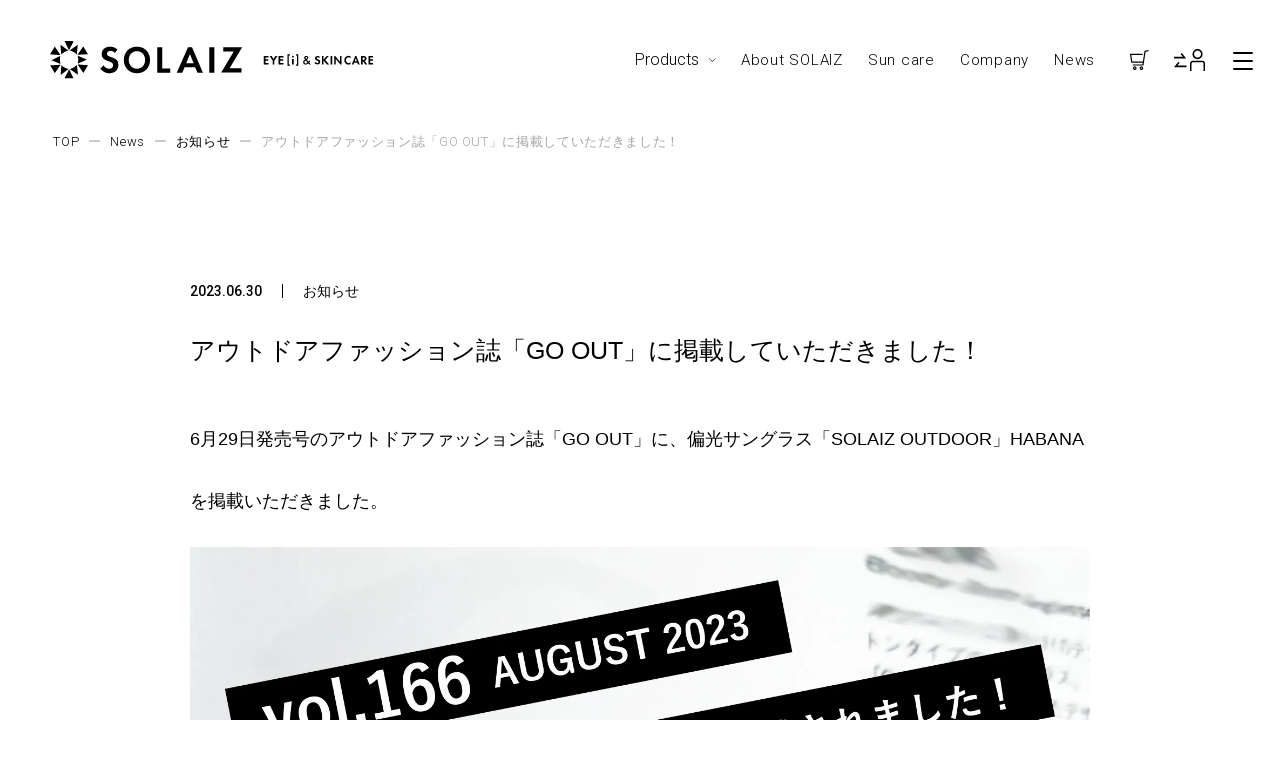

--- FILE ---
content_type: text/html; charset=UTF-8
request_url: https://solaiz-erica.com/2023/06/pid684/
body_size: 9010
content:
<!DOCTYPE html>
<html lang="ja">
<head>
<!-- Google Tag Manager -->
<script>(function(w,d,s,l,i){w[l]=w[l]||[];w[l].push({'gtm.start':
new Date().getTime(),event:'gtm.js'});var f=d.getElementsByTagName(s)[0], j=d.createElement(s),dl=l!='dataLayer'?'&l='+l:'';j.async=true;j.src=
'https://www.googletagmanager.com/gtm.js?id='+i+dl;f.parentNode.insertBefore(j,f);
})(window,document,'script','dataLayer','GTM-NPL39P4');</script>
<!-- End Google Tag Manager -->
	
<meta charset="utf-8">
<meta http-equiv="Content-Type" content="text/html; charset=utf-8" />
<meta http-equiv="X-UA-Compatible" content="IE=edge" />
<meta name="format-detection" content="telephone=no" />
<meta name="viewport" content="width=device-width,initial-scale=1.0,maximum-scale=1" />
    
<!-- favicon -->
<link rel="apple-touch-icon" sizes="180x180" href="https://solaiz-erica.com/kanri/wp-content/themes/SOLAIZ/images/apple-touch-icon.png">
<link rel="icon" type="image/png" sizes="32x32" href="https://solaiz-erica.com/kanri/wp-content/themes/SOLAIZ/images/favicon-32x32.png">
<link rel="icon" type="image/png" sizes="16x16" href="https://solaiz-erica.com/kanri/wp-content/themes/SOLAIZ/images/favicon-16x16.png">
<link rel="manifest" href="https://solaiz-erica.com/kanri/wp-content/themes/SOLAIZ/images/site.webmanifest">
<link rel="mask-icon" href="https://solaiz-erica.com/kanri/wp-content/themes/SOLAIZ/images/safari-pinned-tab.svg" color="#666666">
<meta name="msapplication-TileColor" content="#ffffff">
<meta name="theme-color" content="#ffffff">
	
<meta name="thumbnail" content="https://solaiz-erica.com/kanri/wp-content/themes/SOLAIZ/images/thumbnail_img.png">
    
<!-- web font -->
<link rel="preconnect" href="https://fonts.googleapis.com">
<link rel="preconnect" href="https://fonts.gstatic.com" crossorigin>
<link href="https://fonts.googleapis.com/css2?family=Roboto:wght@300;400;500;700&family=Shippori+Mincho:wght@400;500;600;700&family=Poppins:ital,wght@0,700;0,800;1,600&display=swap" rel="stylesheet">
    
<!-- CSS -->
<link rel="stylesheet" href="https://solaiz-erica.com/kanri/wp-content/themes/SOLAIZ/css/drawer.css" type="text/css"/>
<link rel="stylesheet" href="https://solaiz-erica.com/kanri/wp-content/themes/SOLAIZ/css/default.css">
	
<link rel="stylesheet" href="https://solaiz-erica.com/kanri/wp-content/themes/SOLAIZ/css/common.css?696de1b16737b">

<link rel="stylesheet" href="https://solaiz-erica.com/kanri/wp-content/themes/SOLAIZ/css/post.css?696de1b1673b9">

<!-- JS -->
<script src="https://ajax.googleapis.com/ajax/libs/jquery/1.11.3/jquery.min.js"></script>
	
<!-- iScroll -->
<script src="https://cdnjs.cloudflare.com/ajax/libs/iScroll/5.2.0/iscroll.min.js"></script>
<!-- drawer.js -->
<script src="https://cdnjs.cloudflare.com/ajax/libs/drawer/3.2.2/js/drawer.min.js"></script>
	
<script type="text/javascript" src="https://solaiz-erica.com/kanri/wp-content/themes/SOLAIZ/js/common.js?696de1b1673d1" ></script>
   

 <!-- ドロワーメニューの利用宣言 -->
  <script>
    $(document).ready(function() {
    $('.drawer').drawer();
  });
  </script>
	
	<meta name='robots' content='index, follow, max-image-preview:large, max-snippet:-1, max-video-preview:-1' />

	<!-- This site is optimized with the Yoast SEO plugin v26.7 - https://yoast.com/wordpress/plugins/seo/ -->
	<title>アウトドアファッション誌「GO OUT」に掲載していただきました！ - SOLAIZ（ソライズ）</title>
	<link rel="canonical" href="https://solaiz-erica.com/2023/06/pid684/" />
	<meta property="og:locale" content="ja_JP" />
	<meta property="og:type" content="article" />
	<meta property="og:title" content="アウトドアファッション誌「GO OUT」に掲載していただきました！ - SOLAIZ（ソライズ）" />
	<meta property="og:description" content="6月29日発売号のアウトドアファッション誌「GO OUT」に、偏光サングラス「SOLAIZ OUTDOOR」HABANA を掲載いただきました。 &nbsp; 「全力、夏アイテム」にて掲載されています！ サングラスの他、 [&hellip;]" />
	<meta property="og:url" content="https://solaiz-erica.com/2023/06/pid684/" />
	<meta property="og:site_name" content="SOLAIZ（ソライズ）" />
	<meta property="article:published_time" content="2023-06-30T07:36:20+00:00" />
	<meta property="article:modified_time" content="2023-08-02T01:24:38+00:00" />
	<meta property="og:image" content="https://solaiz-erica.com/kanri/wp-content/uploads/2023/06/GOOUT.jpg" />
	<meta property="og:image:width" content="1772" />
	<meta property="og:image:height" content="1181" />
	<meta property="og:image:type" content="image/jpeg" />
	<meta name="author" content="webmaster" />
	<meta name="twitter:card" content="summary_large_image" />
	<meta name="twitter:label1" content="執筆者" />
	<meta name="twitter:data1" content="webmaster" />
	<script type="application/ld+json" class="yoast-schema-graph">{"@context":"https://schema.org","@graph":[{"@type":"Article","@id":"https://solaiz-erica.com/2023/06/pid684/#article","isPartOf":{"@id":"https://solaiz-erica.com/2023/06/pid684/"},"author":{"name":"webmaster","@id":"https://solaiz-erica.com/#/schema/person/45268f06a548fdea912c8dce8f207a5f"},"headline":"アウトドアファッション誌「GO OUT」に掲載していただきました！","datePublished":"2023-06-30T07:36:20+00:00","dateModified":"2023-08-02T01:24:38+00:00","mainEntityOfPage":{"@id":"https://solaiz-erica.com/2023/06/pid684/"},"wordCount":8,"image":{"@id":"https://solaiz-erica.com/2023/06/pid684/#primaryimage"},"thumbnailUrl":"https://solaiz-erica.com/kanri/wp-content/uploads/2023/06/GOOUT.jpg","articleSection":["お知らせ"],"inLanguage":"ja"},{"@type":"WebPage","@id":"https://solaiz-erica.com/2023/06/pid684/","url":"https://solaiz-erica.com/2023/06/pid684/","name":"アウトドアファッション誌「GO OUT」に掲載していただきました！ - SOLAIZ（ソライズ）","isPartOf":{"@id":"https://solaiz-erica.com/#website"},"primaryImageOfPage":{"@id":"https://solaiz-erica.com/2023/06/pid684/#primaryimage"},"image":{"@id":"https://solaiz-erica.com/2023/06/pid684/#primaryimage"},"thumbnailUrl":"https://solaiz-erica.com/kanri/wp-content/uploads/2023/06/GOOUT.jpg","datePublished":"2023-06-30T07:36:20+00:00","dateModified":"2023-08-02T01:24:38+00:00","author":{"@id":"https://solaiz-erica.com/#/schema/person/45268f06a548fdea912c8dce8f207a5f"},"breadcrumb":{"@id":"https://solaiz-erica.com/2023/06/pid684/#breadcrumb"},"inLanguage":"ja","potentialAction":[{"@type":"ReadAction","target":["https://solaiz-erica.com/2023/06/pid684/"]}]},{"@type":"ImageObject","inLanguage":"ja","@id":"https://solaiz-erica.com/2023/06/pid684/#primaryimage","url":"https://solaiz-erica.com/kanri/wp-content/uploads/2023/06/GOOUT.jpg","contentUrl":"https://solaiz-erica.com/kanri/wp-content/uploads/2023/06/GOOUT.jpg","width":1772,"height":1181},{"@type":"BreadcrumbList","@id":"https://solaiz-erica.com/2023/06/pid684/#breadcrumb","itemListElement":[{"@type":"ListItem","position":1,"name":"TOP","item":"https://solaiz-erica.com/"},{"@type":"ListItem","position":2,"name":"News","item":"https://solaiz-erica.com/news/"},{"@type":"ListItem","position":3,"name":"お知らせ","item":"https://solaiz-erica.com/category/topics/"},{"@type":"ListItem","position":4,"name":"アウトドアファッション誌「GO OUT」に掲載していただきました！"}]},{"@type":"WebSite","@id":"https://solaiz-erica.com/#website","url":"https://solaiz-erica.com/","name":"SOLAIZ（ソライズ）","description":"ソライズで、目肌をケアする。私をケアする。","potentialAction":[{"@type":"SearchAction","target":{"@type":"EntryPoint","urlTemplate":"https://solaiz-erica.com/?s={search_term_string}"},"query-input":{"@type":"PropertyValueSpecification","valueRequired":true,"valueName":"search_term_string"}}],"inLanguage":"ja"},{"@type":"Person","@id":"https://solaiz-erica.com/#/schema/person/45268f06a548fdea912c8dce8f207a5f","name":"webmaster","image":{"@type":"ImageObject","inLanguage":"ja","@id":"https://solaiz-erica.com/#/schema/person/image/","url":"https://secure.gravatar.com/avatar/c7d452646aca332211d10d0843d9d5fede43f34716305778f5f539cbe226e8c5?s=96&d=mm&r=g","contentUrl":"https://secure.gravatar.com/avatar/c7d452646aca332211d10d0843d9d5fede43f34716305778f5f539cbe226e8c5?s=96&d=mm&r=g","caption":"webmaster"},"url":"https://solaiz-erica.com/author/webmaster/"}]}</script>
	<!-- / Yoast SEO plugin. -->


<link rel="alternate" title="oEmbed (JSON)" type="application/json+oembed" href="https://solaiz-erica.com/wp-json/oembed/1.0/embed?url=https%3A%2F%2Fsolaiz-erica.com%2F2023%2F06%2Fpid684%2F" />
<link rel="alternate" title="oEmbed (XML)" type="text/xml+oembed" href="https://solaiz-erica.com/wp-json/oembed/1.0/embed?url=https%3A%2F%2Fsolaiz-erica.com%2F2023%2F06%2Fpid684%2F&#038;format=xml" />
<style id='wp-img-auto-sizes-contain-inline-css' type='text/css'>
img:is([sizes=auto i],[sizes^="auto," i]){contain-intrinsic-size:3000px 1500px}
/*# sourceURL=wp-img-auto-sizes-contain-inline-css */
</style>
<style id='wp-block-library-inline-css' type='text/css'>
:root{--wp-block-synced-color:#7a00df;--wp-block-synced-color--rgb:122,0,223;--wp-bound-block-color:var(--wp-block-synced-color);--wp-editor-canvas-background:#ddd;--wp-admin-theme-color:#007cba;--wp-admin-theme-color--rgb:0,124,186;--wp-admin-theme-color-darker-10:#006ba1;--wp-admin-theme-color-darker-10--rgb:0,107,160.5;--wp-admin-theme-color-darker-20:#005a87;--wp-admin-theme-color-darker-20--rgb:0,90,135;--wp-admin-border-width-focus:2px}@media (min-resolution:192dpi){:root{--wp-admin-border-width-focus:1.5px}}.wp-element-button{cursor:pointer}:root .has-very-light-gray-background-color{background-color:#eee}:root .has-very-dark-gray-background-color{background-color:#313131}:root .has-very-light-gray-color{color:#eee}:root .has-very-dark-gray-color{color:#313131}:root .has-vivid-green-cyan-to-vivid-cyan-blue-gradient-background{background:linear-gradient(135deg,#00d084,#0693e3)}:root .has-purple-crush-gradient-background{background:linear-gradient(135deg,#34e2e4,#4721fb 50%,#ab1dfe)}:root .has-hazy-dawn-gradient-background{background:linear-gradient(135deg,#faaca8,#dad0ec)}:root .has-subdued-olive-gradient-background{background:linear-gradient(135deg,#fafae1,#67a671)}:root .has-atomic-cream-gradient-background{background:linear-gradient(135deg,#fdd79a,#004a59)}:root .has-nightshade-gradient-background{background:linear-gradient(135deg,#330968,#31cdcf)}:root .has-midnight-gradient-background{background:linear-gradient(135deg,#020381,#2874fc)}:root{--wp--preset--font-size--normal:16px;--wp--preset--font-size--huge:42px}.has-regular-font-size{font-size:1em}.has-larger-font-size{font-size:2.625em}.has-normal-font-size{font-size:var(--wp--preset--font-size--normal)}.has-huge-font-size{font-size:var(--wp--preset--font-size--huge)}.has-text-align-center{text-align:center}.has-text-align-left{text-align:left}.has-text-align-right{text-align:right}.has-fit-text{white-space:nowrap!important}#end-resizable-editor-section{display:none}.aligncenter{clear:both}.items-justified-left{justify-content:flex-start}.items-justified-center{justify-content:center}.items-justified-right{justify-content:flex-end}.items-justified-space-between{justify-content:space-between}.screen-reader-text{border:0;clip-path:inset(50%);height:1px;margin:-1px;overflow:hidden;padding:0;position:absolute;width:1px;word-wrap:normal!important}.screen-reader-text:focus{background-color:#ddd;clip-path:none;color:#444;display:block;font-size:1em;height:auto;left:5px;line-height:normal;padding:15px 23px 14px;text-decoration:none;top:5px;width:auto;z-index:100000}html :where(.has-border-color){border-style:solid}html :where([style*=border-top-color]){border-top-style:solid}html :where([style*=border-right-color]){border-right-style:solid}html :where([style*=border-bottom-color]){border-bottom-style:solid}html :where([style*=border-left-color]){border-left-style:solid}html :where([style*=border-width]){border-style:solid}html :where([style*=border-top-width]){border-top-style:solid}html :where([style*=border-right-width]){border-right-style:solid}html :where([style*=border-bottom-width]){border-bottom-style:solid}html :where([style*=border-left-width]){border-left-style:solid}html :where(img[class*=wp-image-]){height:auto;max-width:100%}:where(figure){margin:0 0 1em}html :where(.is-position-sticky){--wp-admin--admin-bar--position-offset:var(--wp-admin--admin-bar--height,0px)}@media screen and (max-width:600px){html :where(.is-position-sticky){--wp-admin--admin-bar--position-offset:0px}}

/*# sourceURL=wp-block-library-inline-css */
</style><style id='global-styles-inline-css' type='text/css'>
:root{--wp--preset--aspect-ratio--square: 1;--wp--preset--aspect-ratio--4-3: 4/3;--wp--preset--aspect-ratio--3-4: 3/4;--wp--preset--aspect-ratio--3-2: 3/2;--wp--preset--aspect-ratio--2-3: 2/3;--wp--preset--aspect-ratio--16-9: 16/9;--wp--preset--aspect-ratio--9-16: 9/16;--wp--preset--color--black: #000000;--wp--preset--color--cyan-bluish-gray: #abb8c3;--wp--preset--color--white: #ffffff;--wp--preset--color--pale-pink: #f78da7;--wp--preset--color--vivid-red: #cf2e2e;--wp--preset--color--luminous-vivid-orange: #ff6900;--wp--preset--color--luminous-vivid-amber: #fcb900;--wp--preset--color--light-green-cyan: #7bdcb5;--wp--preset--color--vivid-green-cyan: #00d084;--wp--preset--color--pale-cyan-blue: #8ed1fc;--wp--preset--color--vivid-cyan-blue: #0693e3;--wp--preset--color--vivid-purple: #9b51e0;--wp--preset--gradient--vivid-cyan-blue-to-vivid-purple: linear-gradient(135deg,rgb(6,147,227) 0%,rgb(155,81,224) 100%);--wp--preset--gradient--light-green-cyan-to-vivid-green-cyan: linear-gradient(135deg,rgb(122,220,180) 0%,rgb(0,208,130) 100%);--wp--preset--gradient--luminous-vivid-amber-to-luminous-vivid-orange: linear-gradient(135deg,rgb(252,185,0) 0%,rgb(255,105,0) 100%);--wp--preset--gradient--luminous-vivid-orange-to-vivid-red: linear-gradient(135deg,rgb(255,105,0) 0%,rgb(207,46,46) 100%);--wp--preset--gradient--very-light-gray-to-cyan-bluish-gray: linear-gradient(135deg,rgb(238,238,238) 0%,rgb(169,184,195) 100%);--wp--preset--gradient--cool-to-warm-spectrum: linear-gradient(135deg,rgb(74,234,220) 0%,rgb(151,120,209) 20%,rgb(207,42,186) 40%,rgb(238,44,130) 60%,rgb(251,105,98) 80%,rgb(254,248,76) 100%);--wp--preset--gradient--blush-light-purple: linear-gradient(135deg,rgb(255,206,236) 0%,rgb(152,150,240) 100%);--wp--preset--gradient--blush-bordeaux: linear-gradient(135deg,rgb(254,205,165) 0%,rgb(254,45,45) 50%,rgb(107,0,62) 100%);--wp--preset--gradient--luminous-dusk: linear-gradient(135deg,rgb(255,203,112) 0%,rgb(199,81,192) 50%,rgb(65,88,208) 100%);--wp--preset--gradient--pale-ocean: linear-gradient(135deg,rgb(255,245,203) 0%,rgb(182,227,212) 50%,rgb(51,167,181) 100%);--wp--preset--gradient--electric-grass: linear-gradient(135deg,rgb(202,248,128) 0%,rgb(113,206,126) 100%);--wp--preset--gradient--midnight: linear-gradient(135deg,rgb(2,3,129) 0%,rgb(40,116,252) 100%);--wp--preset--font-size--small: 13px;--wp--preset--font-size--medium: 20px;--wp--preset--font-size--large: 36px;--wp--preset--font-size--x-large: 42px;--wp--preset--spacing--20: 0.44rem;--wp--preset--spacing--30: 0.67rem;--wp--preset--spacing--40: 1rem;--wp--preset--spacing--50: 1.5rem;--wp--preset--spacing--60: 2.25rem;--wp--preset--spacing--70: 3.38rem;--wp--preset--spacing--80: 5.06rem;--wp--preset--shadow--natural: 6px 6px 9px rgba(0, 0, 0, 0.2);--wp--preset--shadow--deep: 12px 12px 50px rgba(0, 0, 0, 0.4);--wp--preset--shadow--sharp: 6px 6px 0px rgba(0, 0, 0, 0.2);--wp--preset--shadow--outlined: 6px 6px 0px -3px rgb(255, 255, 255), 6px 6px rgb(0, 0, 0);--wp--preset--shadow--crisp: 6px 6px 0px rgb(0, 0, 0);}:where(.is-layout-flex){gap: 0.5em;}:where(.is-layout-grid){gap: 0.5em;}body .is-layout-flex{display: flex;}.is-layout-flex{flex-wrap: wrap;align-items: center;}.is-layout-flex > :is(*, div){margin: 0;}body .is-layout-grid{display: grid;}.is-layout-grid > :is(*, div){margin: 0;}:where(.wp-block-columns.is-layout-flex){gap: 2em;}:where(.wp-block-columns.is-layout-grid){gap: 2em;}:where(.wp-block-post-template.is-layout-flex){gap: 1.25em;}:where(.wp-block-post-template.is-layout-grid){gap: 1.25em;}.has-black-color{color: var(--wp--preset--color--black) !important;}.has-cyan-bluish-gray-color{color: var(--wp--preset--color--cyan-bluish-gray) !important;}.has-white-color{color: var(--wp--preset--color--white) !important;}.has-pale-pink-color{color: var(--wp--preset--color--pale-pink) !important;}.has-vivid-red-color{color: var(--wp--preset--color--vivid-red) !important;}.has-luminous-vivid-orange-color{color: var(--wp--preset--color--luminous-vivid-orange) !important;}.has-luminous-vivid-amber-color{color: var(--wp--preset--color--luminous-vivid-amber) !important;}.has-light-green-cyan-color{color: var(--wp--preset--color--light-green-cyan) !important;}.has-vivid-green-cyan-color{color: var(--wp--preset--color--vivid-green-cyan) !important;}.has-pale-cyan-blue-color{color: var(--wp--preset--color--pale-cyan-blue) !important;}.has-vivid-cyan-blue-color{color: var(--wp--preset--color--vivid-cyan-blue) !important;}.has-vivid-purple-color{color: var(--wp--preset--color--vivid-purple) !important;}.has-black-background-color{background-color: var(--wp--preset--color--black) !important;}.has-cyan-bluish-gray-background-color{background-color: var(--wp--preset--color--cyan-bluish-gray) !important;}.has-white-background-color{background-color: var(--wp--preset--color--white) !important;}.has-pale-pink-background-color{background-color: var(--wp--preset--color--pale-pink) !important;}.has-vivid-red-background-color{background-color: var(--wp--preset--color--vivid-red) !important;}.has-luminous-vivid-orange-background-color{background-color: var(--wp--preset--color--luminous-vivid-orange) !important;}.has-luminous-vivid-amber-background-color{background-color: var(--wp--preset--color--luminous-vivid-amber) !important;}.has-light-green-cyan-background-color{background-color: var(--wp--preset--color--light-green-cyan) !important;}.has-vivid-green-cyan-background-color{background-color: var(--wp--preset--color--vivid-green-cyan) !important;}.has-pale-cyan-blue-background-color{background-color: var(--wp--preset--color--pale-cyan-blue) !important;}.has-vivid-cyan-blue-background-color{background-color: var(--wp--preset--color--vivid-cyan-blue) !important;}.has-vivid-purple-background-color{background-color: var(--wp--preset--color--vivid-purple) !important;}.has-black-border-color{border-color: var(--wp--preset--color--black) !important;}.has-cyan-bluish-gray-border-color{border-color: var(--wp--preset--color--cyan-bluish-gray) !important;}.has-white-border-color{border-color: var(--wp--preset--color--white) !important;}.has-pale-pink-border-color{border-color: var(--wp--preset--color--pale-pink) !important;}.has-vivid-red-border-color{border-color: var(--wp--preset--color--vivid-red) !important;}.has-luminous-vivid-orange-border-color{border-color: var(--wp--preset--color--luminous-vivid-orange) !important;}.has-luminous-vivid-amber-border-color{border-color: var(--wp--preset--color--luminous-vivid-amber) !important;}.has-light-green-cyan-border-color{border-color: var(--wp--preset--color--light-green-cyan) !important;}.has-vivid-green-cyan-border-color{border-color: var(--wp--preset--color--vivid-green-cyan) !important;}.has-pale-cyan-blue-border-color{border-color: var(--wp--preset--color--pale-cyan-blue) !important;}.has-vivid-cyan-blue-border-color{border-color: var(--wp--preset--color--vivid-cyan-blue) !important;}.has-vivid-purple-border-color{border-color: var(--wp--preset--color--vivid-purple) !important;}.has-vivid-cyan-blue-to-vivid-purple-gradient-background{background: var(--wp--preset--gradient--vivid-cyan-blue-to-vivid-purple) !important;}.has-light-green-cyan-to-vivid-green-cyan-gradient-background{background: var(--wp--preset--gradient--light-green-cyan-to-vivid-green-cyan) !important;}.has-luminous-vivid-amber-to-luminous-vivid-orange-gradient-background{background: var(--wp--preset--gradient--luminous-vivid-amber-to-luminous-vivid-orange) !important;}.has-luminous-vivid-orange-to-vivid-red-gradient-background{background: var(--wp--preset--gradient--luminous-vivid-orange-to-vivid-red) !important;}.has-very-light-gray-to-cyan-bluish-gray-gradient-background{background: var(--wp--preset--gradient--very-light-gray-to-cyan-bluish-gray) !important;}.has-cool-to-warm-spectrum-gradient-background{background: var(--wp--preset--gradient--cool-to-warm-spectrum) !important;}.has-blush-light-purple-gradient-background{background: var(--wp--preset--gradient--blush-light-purple) !important;}.has-blush-bordeaux-gradient-background{background: var(--wp--preset--gradient--blush-bordeaux) !important;}.has-luminous-dusk-gradient-background{background: var(--wp--preset--gradient--luminous-dusk) !important;}.has-pale-ocean-gradient-background{background: var(--wp--preset--gradient--pale-ocean) !important;}.has-electric-grass-gradient-background{background: var(--wp--preset--gradient--electric-grass) !important;}.has-midnight-gradient-background{background: var(--wp--preset--gradient--midnight) !important;}.has-small-font-size{font-size: var(--wp--preset--font-size--small) !important;}.has-medium-font-size{font-size: var(--wp--preset--font-size--medium) !important;}.has-large-font-size{font-size: var(--wp--preset--font-size--large) !important;}.has-x-large-font-size{font-size: var(--wp--preset--font-size--x-large) !important;}
/*# sourceURL=global-styles-inline-css */
</style>

<style id='classic-theme-styles-inline-css' type='text/css'>
/*! This file is auto-generated */
.wp-block-button__link{color:#fff;background-color:#32373c;border-radius:9999px;box-shadow:none;text-decoration:none;padding:calc(.667em + 2px) calc(1.333em + 2px);font-size:1.125em}.wp-block-file__button{background:#32373c;color:#fff;text-decoration:none}
/*# sourceURL=/wp-includes/css/classic-themes.min.css */
</style>
<link rel='stylesheet' id='dashicons-css' href='https://solaiz-erica.com/kanri/wp-includes/css/dashicons.min.css?ver=6.9' type='text/css' media='all' />
<link rel="https://api.w.org/" href="https://solaiz-erica.com/wp-json/" /><link rel="alternate" title="JSON" type="application/json" href="https://solaiz-erica.com/wp-json/wp/v2/posts/684" />	
</head>
    
    
<body id="report" class="drawer drawer--left fade">
<!-- Google Tag Manager (noscript) -->
<noscript><iframe src="https://www.googletagmanager.com/ns.html?id=GTM-NPL39P4"
height="0" width="0" style="display:none;visibility:hidden"></iframe></noscript>
<!-- End Google Tag Manager (noscript) -->

<div id="fade">
<div class="loading">
    <span class="logo"><img src="https://solaiz-erica.com/kanri/wp-content/themes/SOLAIZ/images/loading.svg" alt="SOLAIZ"></span>
</div>
</div>
		
<!-- wrapper/ -->
<div id="wrapper">	
	
<header>
	<!-- グローバルナビゲーション -->
<section id="g_navi_wrap">
    <div class="inner">
    <div class="logo">
        <h1>
        <a href="https://solaiz-erica.com/" rel="home">
            <img src="https://solaiz-erica.com/kanri/wp-content/themes/SOLAIZ/images/logo.svg" alt="SOLAIZ">
        </a>
        </h1>
    </div>
	<ul class="flexCover navigation fAbc new">
        <li class="navi pd">
            <div class="pd_btn"><span>Products</span><span class="arrow"><img src="https://solaiz-erica.com/kanri/wp-content/themes/SOLAIZ/images/pd_arrow.svg" alt="Products"></span></div>
            <div class="pd_menu">
                <div class="layout">
                    <div class="cat_con">
                        <div class="ttl"><span>SOLAIZ Series</span></div>
                        <ul class="child_navi">
                            <li class="navi"><a href="https://solaiz-erica.com/products_cat/daily-use/"><span>Daily Use Collection</span></a></li>
                            <li class="navi"><a href="https://solaiz-erica.com/products_cat/outdoor-use/"><span>Outdoor Use Collection</span></a></li>
                            <li class="navi"><a href="https://solaiz-erica.com/products_cat/kids-use/"><span>Kids Use Collection</span></a></li>
                            <li class="navi"><a href="https://solaiz-erica.com/products_cat/kids-outdoor-use/"><span>Kids Outdoor Use Collection</span></a></li>
                        </ul>
                    </div>
                    <div class="cat_con">
                        <div class="ttl"><a href="https://solaiz-erica.com/products_cat/eight-series/"><span>EIGHT Series</span></a></div>
                    </div>
                    <div class="cat_con">
                        <div class="ttl"><a href="https://solaiz-erica.com/products_cat/option/"><span>Optional item</span></a></div>
                    </div>
                </div>
            </div>
        </li>
        <li class="navi"><a href="https://solaiz-erica.com/about/"><span>About SOLAIZ</span></a></li>
        <li class="navi"><a href="https://solaiz-erica.com/sun-care/"><span>Sun care</span></a></li>
        <li class="navi"><a href="https://solaiz-erica.com/company/"><span>Company</span></a></li>
        <li class="navi"><a href="https://solaiz-erica.com/news/"><span>News</span></a></li>
        <li class="icon cart"><a href="https://shop.solaiz-erica.com/shop/basket.html" target="_blank"><img src="https://solaiz-erica.com/kanri/wp-content/themes/SOLAIZ/images/cart_icon.svg" alt="カートを見る"></a></li>
        
        <li class="icon member pd">
            <div class="pd_btn"><img src="https://solaiz-erica.com/kanri/wp-content/themes/SOLAIZ/images/login_out.svg" alt="ログイン・アウト"></div>
            <div class="pd_menu">
                <ul class="child_navi">
                    <li class="navi"><a href="https://shop.solaiz-erica.com/ssl/?ssltype=ssl_shop_member_entry&k=c29sYTUyaXp8fGQ5MTBjZTlkNTRiZTQ2ZDllOTZlMzNkNDQzNzA4NzBj" target="_blank">会員登録</a></li>
                    <li class="navi"><a href="https://shop.solaiz-erica.com/shop/member.html" target="_blank">ログイン</a></li>
                    <li class="navi"><a href="https://shop.solaiz-erica.com/shop/logout.html">ログアウト</a></li>
                </ul>
            </div>
        </li>
        
    </ul>
	</div>
</section>

	<!-- ハンバーガーボタン -->
	<button type="button" class="drawer-toggle drawer-hamburger">
      <span class="drawer-hamburger-icon"></span>
    </button>
	
	<!-- ナビゲーションの中身 -->
    <nav class="drawer-nav new" role="navigation">
    <div class="navi_wrap">
		
		<div class="navi_layout">
		<div class="flexCover top_layout">
		<a class="top" href="https://solaiz-erica.com/" rel="home">Top</a>
			
		<ul class="flexCover sns_navi">
            <li>
                <a href="https://www.facebook.com/solaiz.erica.shop" target="_blank">
					<img src="https://solaiz-erica.com/kanri/wp-content/themes/SOLAIZ/images/fb_icon.svg" alt="facebook">
				</a>
			</li>
			<li>
                <a href="https://www.instagram.com/solaiz.erica.shop/" target="_blank">
					<img src="https://solaiz-erica.com/kanri/wp-content/themes/SOLAIZ/images/ig_icon.svg" alt="instagram">
				</a>
			</li>
        </ul>
		</div>

        <ul class="flexCover navigation fAbc">
            <li class="products">
                <a href="https://solaiz-erica.com/products/"><span>Products</span></a>
                <div class="layout">
                    <div class="cat_con">
                        <div class="ttl">SOLAIZ Series</div>
                        <ul class="child_navi">
                            <li class="navi"><a href="https://solaiz-erica.com/products_cat/daily-use/">Daily Use</a></li>
                            <li class="navi"><a href="https://solaiz-erica.com/products_cat/outdoor-use/">Outdoor Use</a></li>
                            <li class="navi"><a href="https://solaiz-erica.com/products_cat/kids-use/">Kids Use</a></li>
                            <li class="navi"><a href="https://solaiz-erica.com/products_cat/kids-outdoor-use/">Kids Outdoor Use</a></li>
                        </ul>
                    </div>
                    <div class="cat_con">
                        <div class="ttl"><a href="https://solaiz-erica.com/products_cat/eight-series/">EIGHT Series</a></div>
                    </div>
                    <div class="cat_con">
                        <div class="ttl"><a href="https://solaiz-erica.com/products_cat/option/">Optional item</a></div>
                    </div>
                </div>
			</li>
			<li>
                <a href="https://solaiz-erica.com/about/"><span>About SOLAIZ</span></a>
				<a href="https://solaiz-erica.com/sun-care/"><span>Sun care</span></a>
                <a href="https://solaiz-erica.com/company/"><span>Company</span></a>
                <a href="https://solaiz-erica.com/news/"><span>News</span></a>
			</li>
			<li>
                <a href="https://solaiz-erica.com/user-guide/"><span>User guide</span></a>
                <a href="https://solaiz-erica.com/contact/"><span>Contact</span></a>
                <!--<a class="info" href="https://solaiz-erica.com/user-guide/#tokushoho"><span>特定商取引法</span></a>-->
                <div class="info_navi">
				<a class="info" href="https://solaiz-erica.com/contact/#faq"><span>FAQ</span></a>
				<a class="info" href="https://solaiz-erica.com/privacy-policy/"><span>Privacy policy</span></a>
                </div>
			</li>
        </ul>
			
			<ul class="flexCover ec_navi fAbc">
            <li>
                <a class="cart" href="https://shop.solaiz-erica.com/shop/basket.html">
					<span>カートを見る</span>
					<img src="https://solaiz-erica.com/kanri/wp-content/themes/SOLAIZ/images/cart_icon.svg" alt="カートを見る">
				</a>
			</li>
			<li>
                <a class="login" href="https://shop.solaiz-erica.com/ssl/?ssltype=ssl_shop_member_entry&k=c29sYTUyaXp8fGQ5MTBjZTlkNTRiZTQ2ZDllOTZlMzNkNDQzNzA4NzBj">
					<span>会員登録</span>
					<img src="https://solaiz-erica.com/kanri/wp-content/themes/SOLAIZ/images/login_icon.svg" alt="会員登録">
				</a>
			</li>
            <li>
                <a class="login" href="https://shop.solaiz-erica.com/shop/member.html">
					<span>ログイン</span>
					<img src="https://solaiz-erica.com/kanri/wp-content/themes/SOLAIZ/images/login.svg" alt="ログイン">
				</a>
			</li>
			<li>
                <a class="logout" href="https://shop.solaiz-erica.com/shop/logout.html">
					<span>ログアウト</span>
					<img src="https://solaiz-erica.com/kanri/wp-content/themes/SOLAIZ/images/logout.svg" alt="ログアウト">
				</a>
			</li>
			</ul>
			
			<ul class="flexCover care_navi fAbc">
            <li>
                <a href="https://solaiz-erica.com/care/"><span>SOLAIZのお手入れ方法</span></a>
			</li>
			<li>
				<a href="https://solaiz-erica.com/repair/"><span>修理・レンズ交換について</span></a>
			</li>
			</ul>
			
		</div>
		
    </div>
    </nav></header>
<!--== /Header =============-->

	
<main role="main">
<div id="conWrap">

<div id="breadcrumbs"><span><span><a href="https://solaiz-erica.com/">TOP</a></span> <span class="arrow">ー</span> <span><a href="https://solaiz-erica.com/news/">News</a></span> <span class="arrow">ー</span> <span><a href="https://solaiz-erica.com/category/topics/">お知らせ</a></span> <span class="arrow">ー</span> <span class="breadcrumb_last" aria-current="page">アウトドアファッション誌「GO OUT」に掲載していただきました！</span></span></div>	
<!-- ポスト -->
<section id="post_single_wrap">
<div class="inner">
	

	<div class="post_con_wrap">
       <article>
		
	<div class="flexCover info_wrap anim">
	<div class="date fAbc">2023.06.30</div>
    <div class="category"><ul class="flexCover cat_list"><li><a href="https://solaiz-erica.com/category/topics/" class="cat cat_topics" style="background-color: ;">お知らせ</a></li></ul></div>
    </div>
		
	<h1 class="anim">アウトドアファッション誌「GO OUT」に掲載していただきました！</h1>

		

	<div class="post_con anim">
	<p>6月29日発売号のアウトドアファッション誌「GO OUT」に、偏光サングラス「SOLAIZ OUTDOOR」HABANA</p>
<p>を掲載いただきました。</p>
<p><img fetchpriority="high" decoding="async" src="https://solaiz-erica.com/kanri/wp-content/uploads/2023/06/34c8dfb723c879092f1f46c808aac85c.jpg" alt="" width="618" height="657" class="alignnone  wp-image-686" /></p>
<p>&nbsp;</p>
<p>「全力、夏アイテム」にて掲載されています！</p>
<p>サングラスの他、帽子やタオル、シャツなど夏に活躍間違いなしのアイテムがたくさん掲載されています。</p>
<p>是非ご覧ください。</p>	</div>
		
    </article>
		</div>
	
	<ul class="flexCover pagenavi fAbc anim">
		
		<li class="prev">
<a class="btn back" href="https://solaiz-erica.com/2023/07/pid707/"><span>Prev</span></a>
		</li>
		
		<li class="all">
		<a href="https://solaiz-erica.com/news/">Back</a>
		</li>
		
<li class="next">
<a class="btn" href="https://solaiz-erica.com/2023/06/pid659/"><span>Next</span></a>
		</li>
		
	</ul>
	

</div>
</section>

	
</div><!-- conWrap/ -->
</main>
	
	<!--== /Content =============-->
	
		<footer>
	
	<!--<div id="page_top">
		<a href="#wrapper">
		<img src="https://solaiz-erica.com/kanri/wp-content/themes/SOLAIZ/images/pagetop.svg" alt="PAGE TOP">
		</a>
	</div>-->
	
<div class="inner">
	
	<div class="customer_support">
		<a class="flexCover" href="https://solaiz-erica.com/contact/">
		<h2 class="fAbc">CUSTOMER SUPPORT</h2>
		<div class="txt_wrap">各種お問い合わせは<br class="spShow">メールフォームから受け付けております。</div>
		<span>Contact</span>
		</a>
	</div>

	<ul class="flexCover foot_layout">
	<li class="info">
		<div class="logo_wrap">
		<a href="https://solaiz-erica.com/" rel="home">
			<img src="https://solaiz-erica.com/kanri/wp-content/themes/SOLAIZ/images/logo.svg" alt="SOLAIZ">
		</a>
		</div>   
	</li>
	<li class="nanvi">
		<ul class="flexCover navigation fAbc new">
            <li class="navi pd">
            <div class="pd_btn"><span>Products</span><span class="arrow"><img src="https://solaiz-erica.com/kanri/wp-content/themes/SOLAIZ/images/pd_arrow.svg" alt="Products"></span></div>
            <div class="pd_menu">
                <div class="layout">
                    <div class="cat_con">
                        <div class="ttl"><span>SOLAIZ Series</span></div>
                        <ul class="child_navi">
                            <li class="navi"><a href="https://solaiz-erica.com/products_cat/daily-use/"><span>Daily Use Collection</span></a></li>
                            <li class="navi"><a href="https://solaiz-erica.com/products_cat/outdoor-use/"><span>Outdoor Use Collection</span></a></li>
                            <li class="navi"><a href="https://solaiz-erica.com/products_cat/kids-use/"><span>Kids Use Collection</span></a></li>
                            <li class="navi"><a href="https://solaiz-erica.com/products_cat/kids-outdoor-use/"><span>Kids Outdoor Use Collection</span></a></li>
                        </ul>
                    </div>
                    <div class="cat_con">
                        <div class="ttl"><a href="https://solaiz-erica.com/products_cat/eight-series/"><span>EIGHT Series</span></a></div>
                    </div>
                    <div class="cat_con">
                        <div class="ttl"><a href="https://solaiz-erica.com/products_cat/option/"><span>Optional item</span></a></div>
                    </div>
                </div>
            </div>
            </li>
            <li><a href="https://solaiz-erica.com/about/"><span>About SOLAIZ</span></a></li>
			<li><a href="https://solaiz-erica.com/sun-care/"><span>Sun care</span></a></li>
			<li><a href="https://solaiz-erica.com/company/"><span>Company</span></a></li>
            <li><a href="https://solaiz-erica.com/news/"><span>News</span></a></li>
			<li class="spShow"><a href="https://solaiz-erica.com/user-guide/"><span>User guide</span></a></li>
            <!--<li class="icon guide"><a href="https://solaiz-erica.com/user-guide/"><img src="https://solaiz-erica.com/kanri/wp-content/themes/SOLAIZ/images/info_icon.svg" alt="ショッピングガイド"></a></li>-->
			<li class="icon cart"><a href="https://shop.solaiz-erica.com/shop/basket.html" target="_blank"><img src="https://solaiz-erica.com/kanri/wp-content/themes/SOLAIZ/images/cart_icon.svg" alt="カートを見る"></a></li>
			<li class="icon member"><a href="https://shop.solaiz-erica.com/shop/member.html" target="_blank"><img src="https://solaiz-erica.com/kanri/wp-content/themes/SOLAIZ/images/login_icon.svg" alt="会員登録"></a></li>
            <!--<li class="icon member"><a href="https://shop.solaiz-erica.com/shop/logout.html"><img src="https://solaiz-erica.com/kanri/wp-content/themes/SOLAIZ/images/logout_icon.svg" alt="ログアウト"></a></li>-->
        </ul>
		
		<ul class="flexCover ec_navi spShow">
            <li>
                <a class="cart" href="https://shop.solaiz-erica.com/shop/basket.html">
					<span>カートを見る</span>
					<img src="https://solaiz-erica.com/kanri/wp-content/themes/SOLAIZ/images/cart_icon.svg" alt="カートを見る">
				</a>
			</li>
			<li>
                <a class="login" href="https://shop.solaiz-erica.com/shop/member.html">
					<span>会員登録</span>
					<img src="https://solaiz-erica.com/kanri/wp-content/themes/SOLAIZ/images/login_icon.svg" alt="会員登録">
				</a>
			</li>
		</ul>
	</li>
	</ul>
	
	<ul class="flexCover sns_navi">
            <li>
                <a href="https://www.facebook.com/solaiz.erica.shop" target="_blank">
					<img src="https://solaiz-erica.com/kanri/wp-content/themes/SOLAIZ/images/fb_icon.svg" alt="facebook">
				</a>
			</li>
			<li>
                <a href="https://www.instagram.com/solaiz.erica.shop/" target="_blank">
					<img src="https://solaiz-erica.com/kanri/wp-content/themes/SOLAIZ/images/ig_icon.svg" alt="instagram">
				</a>
			</li>
	</ul>

	<div class="flexCover bottom_layout">
        <div class="copyright fAbc">
            &copy; ERICA OPTICAL. All rights reserved.
        </div>
        <div class="privacy_policy fAbc">
			<a href="https://solaiz-erica.com/privacy-policy/">Privacy policy</a>
        </div>
	</div>
    
</div>
</footer>

<script type="speculationrules">
{"prefetch":[{"source":"document","where":{"and":[{"href_matches":"/*"},{"not":{"href_matches":["/kanri/wp-*.php","/kanri/wp-admin/*","/kanri/wp-content/uploads/*","/kanri/wp-content/*","/kanri/wp-content/plugins/*","/kanri/wp-content/themes/SOLAIZ/*","/*\\?(.+)"]}},{"not":{"selector_matches":"a[rel~=\"nofollow\"]"}},{"not":{"selector_matches":".no-prefetch, .no-prefetch a"}}]},"eagerness":"conservative"}]}
</script>
	
	<!--== /Footer =============-->
	
	
</div><!-- wrapper/ -->


</body>
</html>

--- FILE ---
content_type: text/css
request_url: https://solaiz-erica.com/kanri/wp-content/themes/SOLAIZ/css/common.css?696de1b16737b
body_size: 10460
content:
/* CSS Document */

/*----------------------------------------------------
 basic
----------------------------------------------------*/
html , body{
	width: 100%;
	height:100%;
}
html {
	/*font-size: 62.5%;*/
    font-size: 10px;
    /*16÷1000×100*/
    /*font-size: 0.714285714285714vw;*/
}
#wrapper {
font-size: 1.6rem;
}

@media screen and (min-width: 768px) and (max-width: 1280px) {
html {
    font-size: 0.78125vw;
}
}

body {
	/*font-feature-settings: "palt";*/
	color: #000000;
	font-family: "游ゴシック体", "Yu Gothic", YuGothic, "ヒラギノ角ゴ Pro", "Hiragino Kaku Gothic Pro", "メイリオ", "Meiryo", sans-serif;
	/*font-family: 'Shippori Mincho', "游明朝",Yu Mincho,'Noto Serif',"ヒラギノ明朝 ProN W3","HiraMinProN-W3","ヒラギノ明朝 ProN W6","HiraMinProN-W6","HG明朝E","ＭＳ Ｐ明朝","MS PMincho","MS 明朝",serif;*/
	font-size: 16px;
	font-size: 1.6rem;
	line-height: 1.75;
    font-weight: 500;
	-webkit-text-size-adjust: none; /* フォントサイズ自動調整 */
    /*position: relative;*/
    width: 100%;
    text-align: left;
 	letter-spacing: 0;
	word-wrap : break-word;
	overflow-wrap : break-word;
	
	background-color: #FFFFFF;
}

/*_:lang(x)::-ms-backdrop, body {
    font-family: "メイリオ", Meiryo, sans-serif;
} */

body {
}
body.fade {
	overflow: hidden;
}

/*	@media screen and (min-width: 769px) {
			body{
				min-width: 1024px;
		}
	}*/
	@media screen and (max-width: 768px) {
        html {
	/*font-size: 62.5%;*/
    font-size: 2.6667vw;
}
		body{
			/*font-size: 14px;*/
			/*-webkit-text-size-adjust: 100%;  フォントサイズ自動調整 */
		}
		#wrapper{
            font-size: 1.4rem;
			z-index: 1;
			-webkit-transition: 0.2s ease-in-out;  
			   -moz-transition: 0.2s ease-in-out;  
			     -o-transition: 0.2s ease-in-out;  
			        transition: 0.2s ease-in-out; 
		}
		#wrapper.closeCon{
			border-right: 1px solid #ccc;
			-webkit-transform: translate(-280px);
			   -moz-transform: translate(-280px);
			    -ms-transform: translate(-280px);
			     -o-transform: translate(-280px);
			        transform: translate(-280px);
		}
	}

* {
    -webkit-box-sizing: border-box;
       -moz-box-sizing: border-box;
         -o-box-sizing: border-box;
        -ms-box-sizing: border-box;
            box-sizing: border-box;
}


a:link {
	color: #000000;
	text-decoration: none;
}
a:visited {
	color: #000000;
}
a:hover{
	text-decoration: none;
	color: #000000;
}
a:focus { outline:none;}



a {
	-webkit-tap-highlight-color: rgba(200,200,200,.6);
}
a { 
    outline: none; 
    -webkit-transition: all .6s;
    transition: all .6s;
}
/*a {
	-moz-transition: all 0.4s ease-in-out, color 0.4s ease-in-out;
	-webkit-transition: all 0.4s ease-in-out, color 0.4s ease-in-out;
	-o-transition: all 0.4s ease-in-out, color 0.4s ease-in-out;
	-ms-transition: all 0.4s ease-in-out, color 0.4s ease-in-out;
	transition: all 0.4s ease-in-out, color 0.4s ease-in-out;
}*/


img {
    width: auto;
    max-width: 100%;
    height: auto;
	vertical-align: top;
}

img:not([width]) {
	/*zoom: .5; /* Retinaディスプレイ対応のためimg要素は半分の大きさに */
}

p, dl, ol, ul {
	margin:0;
	list-style:none outside;
}
em{
	font-style: normal;
}
ul{
text-align: left;
}

li {
	margin:0;
	list-style:none outside;
}


h1,h2,h3,h4,p.txt,ul,dl{
	text-align: left;
}
h1,h2,h3,h4{
font-weight: normal;
}
p.ttl{
	font-size: 100%;
	font-weight: bold;
	margin-bottom: 0.3em;
}
p.txt{
	margin-bottom: 2em;
	font-size: 100%;
}
p.img{
	margin-bottom: 2em;
}

	@media screen and (max-width: 768px) {
		* {
		   -webkit-appearance: none;
		}
	}
a:hover {  
    opacity: 0.6;  
    filter: alpha(opacity=60);  
	-ms-filter: "alpha( opacity=60 )";
	/*
    -webkit-transition: 0.2s ease-in-out;  
       -moz-transition: 0.2s ease-in-out;  
         -o-transition: 0.2s ease-in-out;  
            transition: 0.2s ease-in-out; 
	*/
}
	@media screen and (max-width: 768px) {
		a:hover {  
		    opacity: 1;  
		    filter: alpha(opacity=100);  
			-ms-filter: "alpha( opacity=100 )";
		} 
}


/*アニメーション*/
/*
*::before,
*::after {
	position: absolute;
	z-index: -1;
	display: block;
	content: '';
}
*::before,
*::after {
	-webkit-box-sizing: border-box;
	-moz-box-sizing: border-box;
	box-sizing: border-box;
	-webkit-transition: all .3s;
	transition: all .3s;
}
*/


/*アニメーション*/
.anim {
  opacity: 0;
	-ms-filter: blur(1rem);
      filter: blur(1rem);
  transform: translateY(5rem);
  /*-webkit-transition: opacity 1.2s cubic-bezier(0.5, 1, 0.89, 1) 0.2s, -webkit-transform 1.2s cubic-bezier(0.33, 1, 0.68, 1) 0.2s;
  -moz-transition: opacity 1.2s cubic-bezier(0.5, 1, 0.89, 1) 0.2s, -moz-transform 1.2s cubic-bezier(0.33, 1, 0.68, 1) 0.2s;
  transition: opacity 1.2s cubic-bezier(0.5, 1, 0.89, 1) 0.2s, transform 1.2s cubic-bezier(0.33, 1, 0.68, 1) 0.2s;*/
	 -webkit-transition: all .6s;
    transition: all .6s;
}
.anim._do_anim {
  opacity: 1;
      filter: none;
  transform: none;
}
@media print {
  .anim {
    opacity: 1;
    transform: none;
	  filter: none;
  }
}


/* ローディング
----------------------------------------- */
/*body #loader {
width: 292px;
height: 26px;
display: block;
position: fixed;
top: 50%;
left: 50%;
-webkit-transform: translate(-50%, -50%);
transform: translate(-50%, -50%);
z-index: 100;
background: url(../images/loading.svg) no-repeat;
-webkit-background-size: 292px;
-moz-background-size: 292px;
background-size: 292px;
}*/

body #fade {
width: 100%;
height: 100vh;
display: block;
background: #FFFFFF;
position: fixed;
top: 0px;
left: 0px;
z-index: 1000;
}

body #fade.top {
background: #ffb950;
}

/*wrapper ローディング用*/
body #wrapper {
width: 100%;
/*min-width: 100rem;*/
margin: auto;
/*overflow: auto;*/
/*opacity: 0;*/
filter: alpha(opacity=0);  
-ms-filter: "alpha( opacity=0 )";
-webkit-transition: all .6s;
transition: all .6s;
}

.loading {
position: fixed;
top: 50%;
left: 50%;
-webkit-transform: translate(-50%, -50%);
transform: translate(-50%, -50%);
}

.loading span.logo {
  display: block;
  opacity: 0;
  margin: 0;
  animation: loading 1.2s infinite ease-in-out alternate;
}
@keyframes loading {
  0% {
    opacity: 1;
  }
  100% {
    opacity: 1;
  }
}


.loading.top div.con {
	position: fixed;
    top: 50%;
    left: 50%;
    -webkit-transform: translate(-50%, -50%);
    transform: translate(-50%, -50%);
}
.loading.top div.txt {
	font-size: 3rem;
	letter-spacing: 0.38em;
	white-space: nowrap;
	color: #FFFFFF;
	text-align: center;
	animation: loading_txt 2s 1 ease-in-out forwards alternate;
	opacity: 0;
}
@keyframes loading_txt {
  0% {
	  -ms-filter: blur(1rem);
      filter: blur(1rem);
    opacity: 0;
  }
  100% {
	filter: none;
    opacity: 1;
  }
}

.loading.top div.logo {
	width: 47.5rem;
	text-align: center;
	animation: loading_logo 1.0s 1 1s ease-in-out forwards alternate;
	opacity: 0;
	margin-top: 8rem;
}
@keyframes loading_logo {
  0% {
	-ms-filter: blur(1rem);
      filter: blur(1rem);
    opacity: 0;
  }
  100% {
	filter: none;
    opacity: 1;
  }
}


@media screen and (max-width: 768px) {
body #wrapper {
min-width: 100%;
}
	
.loading.top div.txt {
	width: 31rem;
}
	
.loading.top div.logo {
	width: 16.2rem;
	margin: auto;
    margin-top: 4rem;
}
	
body #fade {
z-index: 1000;
}
}


/* 画像、テキスト振り分け
----------------------------------------- */
.pcShow{
}
.spShow{
	display: none !important;
}

	@media screen and (max-width: 768px) {
		.pcShow{
			display: none !important;
		}
		.spShow{
			display: block !important;
		}
		.spShow.br{
			display: inline;
		}
	}
.pcShow_tw{
}
.twShow{
	display: none;
}
	@media screen and (max-width: 768px) {
		.pcShow_tw{
			display: none;
		}
		.twShow{
			display: block;
		}
	}
.dsnone{
	display: none;
}

/* スペース
----------------------------------------- */
.mb0{
	margin-bottom: 0 !important;
}
.mb1em{
	margin-bottom: 1em !important;
}
.mb2em{
	margin-bottom: 2em !important;
}
.mb3em{
	margin-bottom: 3em !important;
}
.mb4em{
	margin-bottom: 4em !important;
}
.mt1em{
	margin-top: 1em !important;
}
.mt2em{
	margin-top: 2em !important;
}
.mt3em{
	margin-top: 3em !important;
}
.mt4em{
	margin-top: 4em !important;
}
/* フォント
----------------------------------------- */
.fAbc {
	font-family: 'Roboto', "游ゴシック体", "Yu Gothic", YuGothic, "ヒラギノ角ゴ Pro", "Hiragino Kaku Gothic Pro", "メイリオ", "Meiryo", sans-serif;
	font-weight: 300;
	font-style: normal;
	font-feature-settings: "palt";
/*
Light 300
Regular 400
Medium 500
Semi-bold 600
Bold 700
*/  
}

.fMin{
	font-family: 'Shippori Mincho', "游明朝",Yu Mincho,'Noto Serif',"ヒラギノ明朝 ProN W3","HiraMinProN-W3","ヒラギノ明朝 ProN W6","HiraMinProN-W6","HG明朝E","ＭＳ Ｐ明朝","MS PMincho","MS 明朝",serif;
	font-weight: 400;
}
.fGot{
	font-family: 'Noto Sans JP', "游ゴシック体", "Yu Gothic", YuGothic, "ヒラギノ角ゴ Pro", "Hiragino Kaku Gothic Pro", "メイリオ", "Meiryo", sans-serif;
}


/* 文字
----------------------------------------- */
.bold{
	font-weight: bold;
}
.fwNormal{
	font-weight: normal;
}
.fs12{
	font-size: 1.2rem;
}
.fs13{
	font-size: 1.3rem;
}
.fs14{
	font-size: 1.4rem;
}
.fs15{
	font-size: 1.5rem;
}
.fs16{
	font-size: 1.6rem;
}
.fs17{
	font-size: 1.7rem;
}
.fs18{
	font-size: 1.8rem;
}
.fs19{
	font-size: 1.9rem;
}
.fs21{
	font-size: 2.1rem;
}
.fs22{
	font-size: 2.2rem;
}
.fs24{
	font-size: 2.4rem;
}
.fs26{
	font-size: 2.6rem;
}
.fs28{
	font-size: 2.8rem;
}

	@media screen and (max-width: 768px){

	}

.txtC{
	text-align: center !important;
}
.txtL{
	text-align: left !important;
}
.txtR{
	text-align: right !important;
}
/*float*/
.fL{
	float: left;
}
.fR{
	float: right;
}

.fc_pink{
	color: #e7243e;
}

.red {
    color: #fb2501 !important;
	font-weight: bold;
}



/* flexCover
----------------------------------------- */
.flexCover{
	/*overflow: hidden;*/
    display:-webkit-box;
    display:-moz-box;
    display:-ms-box;
    display:-webkit-flexbox;
    display:-moz-flexbox;
    display:-ms-flexbox;
    display:-webkit-flex;
    display:-moz-flex;
    display:-ms-flex;
    display:flex;
    -webkit-box-lines:multiple;
    -moz-box-lines:multiple;
    -webkit-flex-wrap:wrap;
    -moz-flex-wrap:wrap;
    -ms-flex-wrap:wrap;
    flex-wrap:wrap;
	justify-content: space-between;
}
.flexCover.colum2 > li{
	width: 48%;
}
.flexCover.colum73 > li.txt {
	width: 68%;
}
.flexCover.colum73 > li.img {
	width: 30%;
}
.flexCover.colum3 > li{
	width: 32%;
}
.flexCover.colum3::after{
  content:"";
  display: block;
  width: 32%;
}

.flexCover.colum4 > li{
	width: 23.5%;
}
.flexCover.colum4::before{
  content:"";
  display: block;
  width: 23.5%;
	order:1;
}
.flexCover.colum4::after{
  content:"";
  display: block;
  width: 23.5%;
}

.flexCover.colum5 > li{
	width: 20%;
}

.flexCover.colum6 > li{
	width: 15%;
}

.flexCover.colum1 > li{
	width: 100%;
}
/*.flexCover li img,
.flexCover li.txt{
	width: 100%;
	height: auto;
}*/
.flexCover.flexS{
  justify-content: flex-start;
}

	@media screen and (max-width: 768px) {
		.flexCover.colum2 > li{
			width: 100%;
			margin-bottom: 2rem;
		}
		.flexCover.colum3 > li{
			width: 100%;
			margin-bottom: 2rem;
		}
		.columBox.colum2 > li{
			width: 100%;
		}
		.flexCover.colum4 > li{
			width: 48%;
			margin-bottom: 3rem;
		}
		.flexCover.colum6 > li{
			width: 48%;
			margin-bottom: 3rem;
		}
        .flexCover.colum73 > li.txt {
	width: 100%;
    margin-bottom: 3rem;
}
.flexCover.colum73 > li.img {
	width: 100%;
    margin-bottom: 3rem;
}
}


.column2_wrap > li.left_navi {
	width: 100%;
	max-width: 175px;
}

.column2_wrap > li.main_con {
	width: 100%;
	max-width: 680px;
}

.column2_wrap > li.left_navi h3 {
	font-size: 1.4rem;
	border-bottom: 1px solid #404040;
	padding-bottom: 1em;
	margin-bottom: 2em;
}

.column2_wrap > li.left_navi .categories li {
    font-size: 1.4rem;
    margin-bottom: 1em;
}

@media screen and (max-width: 768px) {
	.column2_wrap > li.left_navi {
	width: 100%;
	max-width: 100%;
		margin-bottom: 40px;
}

.column2_wrap > li.main_con {
	width: 100%;
	max-width: 100%;
}
}



/* header .fixed
----------------------------------------- */
/*header .fixed{
	position: fixed;
	width: 100%;
}
	@media screen and (max-width: 768px) {
		header .fixed{
			position: static;
		}
	}*/


/* header
----------------------------------------- */
header {
    width: auto;
	position: relative;
}

#g_navi_wrap {
    width: 100%;
	height: 12rem;
    position: fixed;
	top: 0;
	left: 0;
    z-index: 104;
	/*transform: translateX(-100%);*/
	background-color: rgba(255,255,255,0.90);
	-webkit-transition: all .6s;
	transition: all .6s;
}
#g_navi_wrap.is_show {
	height: 8rem;
    transform: translateY(0);
}

.drawer-open #g_navi_wrap.is_show,
.drawer-open #g_navi_wrap {
    transform: translateY(0);
	background-color: rgba(210,230,230,0);
	z-index: 106;
}
#top #g_navi_wrap {
    transform: translateY(0);
}
#top #g_navi_wrap.is_show {
    transform: translateY(0);
}
#top.drawer-open #g_navi_wrap.is_show {
    transform: translateY(0);
}

#g_navi_wrap .inner {
    width: 100%;
	height: 100%;
	padding: 0 5rem;
	display: flex;
	align-items: center;
    justify-content: space-between;
    flex-wrap: wrap;
}

#g_navi_wrap .logo {
    width: auto;
	margin-top: 0;
	 -webkit-transition: all .6s;
    transition: all .6s;
}
#g_navi_wrap .logo a {
	display: flex;
}


#g_navi_wrap .navigation {
	align-items: center;
}
.drawer-open #g_navi_wrap .navigation {
	opacity: 0;
}
#g_navi_wrap .navigation > li {
	line-height: 1;
	margin-right: 2.5rem;
}
#g_navi_wrap .navigation > li:not(:last-child) {
	/*margin-right: 0;*/
}
#g_navi_wrap .navigation > li.cart {
	margin-left: 1rem;
}
#g_navi_wrap .navigation > li a {
	display: inline-block;
	font-size: 1.5rem;
	line-height: 1;
	letter-spacing: 0.05em;
	color: #000000;
	position: relative;
}

#g_navi_wrap .navigation a:hover {
	opacity: 1;
}
#g_navi_wrap .navigation a::after {
	content: "";
    display: block;
    width: 100%;
    height: 0.1rem;
    background-color: #cccccc;
	position: absolute;
	bottom: -0.5rem;
	left: 0;
	
	transition: all .6s;
    transform: scale(0, 1);
    transform-origin: left top;
}
#g_navi_wrap .navigation a:hover::after {
    transform: scale(1, 1);
}
#g_navi_wrap .navigation li.icon a::after {
    display: none;
}
#g_navi_wrap .navigation li.icon a:hover {
    opacity: 0.6;
}


#g_navi_wrap .navigation.new {
	height: 100%;
}
#g_navi_wrap .navigation.new > li {
	height: 100%;
    display: flex;
    align-items: center;
}
#g_navi_wrap .navigation.new > li.pd {
	margin-right: 1rem;
}
#g_navi_wrap .navigation.new > li .pd_btn {
	height: 100%;
    padding: 0 1.5rem 0 2.5rem;
    display: flex;
    align-items: center;
    cursor: pointer;
    transition: all .6s;
}
#g_navi_wrap .navigation.new > li .pd_btn.open {
    background-color: #F2F2F2;
}
#g_navi_wrap .navigation.new > li .pd_btn .arrow {
    display: flex;
    margin-left: 1rem;
    transition: all .6s;
}
#g_navi_wrap .navigation.new > li .pd_btn .arrow img {
    transition: all .6s;
}
#g_navi_wrap .navigation.new > li .pd_btn.open .arrow img {
    transform: rotate(180deg);
}
#g_navi_wrap .navigation.new > li .pd_btn:hover {
	background-color: #F2F2F2;
}
#g_navi_wrap .navigation.new > li .pd_menu {
    position: absolute;
    bottom: 0;
    transform: translate(0,100%);
	background-color: #F2F2F2;
    padding: 3rem;
    
    display: none;
}
#g_navi_wrap .navigation.new > li .pd_menu .child_navi > li:not(:last-child) {
    margin-bottom: 1.5rem;
}
#g_navi_wrap .navigation.new > li .pd_menu .child_navi a {
    font-size: 1.5rem;
	line-height: 1;
	letter-spacing: 0.05em;
	color: #000000;
    display: flex;
    align-items: center;
}
#g_navi_wrap .navigation.new > li .pd_menu .child_navi a::before {
    content: '';
    display: block;
    width: 1rem;
    height: 0.1rem;
    background-color: #000000;
    margin-right: 1.5rem;
    transition: all .6s;
}
#g_navi_wrap .navigation.new > li .pd_menu .child_navi a:hover::before {
    width: 1.5rem;
}

#g_navi_wrap .navigation.new > li .pd_menu .layout {
    display: grid;
    grid-template-columns: repeat(2,auto);
    grid-gap: 3rem 3.5rem;
    align-items: flex-start;
}
#g_navi_wrap .navigation.new > li .pd_menu .layout .cat_con:nth-child(1) {
    grid-row: 1 / 4;
}
#g_navi_wrap .navigation.new > li .pd_menu .layout .cat_con .ttl span {
    font-size: 1.5rem;
	line-height: 1;
	letter-spacing: 0.05em;
	color: #000000;
}
#g_navi_wrap .navigation.new > li .pd_menu .layout .cat_con .child_navi {
    margin-top: 2rem;
}

#g_navi_wrap .navigation.new > li.pd.member {
	position: relative;
}
#g_navi_wrap .navigation.new > li.pd.member .pd_btn {
	padding: 0 1.5rem 0 1.5rem;
    margin-left: -1.5rem;
}
#g_navi_wrap .navigation.new > li.pd.member .pd_menu {
    right: 0;
    width: 17rem;
}
#g_navi_wrap .navigation.new > li.pd.member .pd_menu .child_navi a {
    white-space: nowrap;
}

.drawer--left .drawer-hamburger {
	position: fixed;
    top: 0;
    right: 0;
	bottom: auto;
    left: auto;
    width: 7.5rem;
    height: 12rem;
    padding: 0;
    margin: 0;
	box-sizing: border-box;
    padding-bottom: 0.8rem;
	display: flex;
    align-items: center;
    justify-content: center;
    align-content: center;
    /*background-color: #FFFFFF;*/
    flex-wrap: wrap;
    /*-webkit-transform: translate(-100%,0);
    transform: translate(-100%,0);*/
	
	 -webkit-transition: all .6s;
    transition: all .6s;
	
	z-index: 106;
	/*display: none;*/
	/*filter: drop-shadow(0 0 0.5rem rgb(0,0,0,0.2));*/
}


.drawer--left.is_show .drawer-hamburger {
    -webkit-transform: translate(0,0);
    transform: translate(0,0);
	height: 8rem;
}

#top.drawer--left .drawer-hamburger {
	-webkit-transform: translate(0,0);
    transform: translate(0,0);
}
#top.drawer--left.is_show .drawer-hamburger {
	-webkit-transform: translate(0,0);
    transform: translate(0,0);
}


.drawer--left.drawer-open .drawer-hamburger {
    /*right: 1.5rem;*/
    left: auto;
	right: 0;
	-webkit-transform: translate(0,0);
    transform: translate(0,0);
}

/*.drawer--left .drawer-hamburger {
    display: none;
}*/

.drawer .drawer-hamburger-icon,
.drawer .drawer-hamburger-icon:before,
.drawer .drawer-hamburger-icon:after {
    width: 100%;
    max-width: 2rem;
    display: block;
    height: 0.2rem;
	border-radius: 0.1rem;
    -webkit-transition: all .6s cubic-bezier(0.190, 1.000, 0.220, 1.000);
    transition: all .6s cubic-bezier(0.190, 1.000, 0.220, 1.000);
}
	
.drawer .drawer-hamburger-icon {
    background-color: #000000;
}
.drawer .drawer-hamburger-icon:before {
    background-color: #000000;
}
.drawer .drawer-hamburger-icon:after {
    background-color: #000000;
}
.drawer.is_show .drawer-hamburger-icon {
    background-color: #000000;
}
.drawer.is_show .drawer-hamburger-icon:before {
    background-color: #000000;
}
.drawer.is_show .drawer-hamburger-icon:after {
    background-color: #000000;
}
.drawer.drawer-open .drawer-hamburger-icon {
    background-color: transparent;
}
.drawer.drawer-open .drawer-hamburger-icon:before {
    background-color: #000000;
}
.drawer.drawer-open .drawer-hamburger-icon:after {
    background-color: #000000;
}

.drawer-hamburger-icon:before,
.drawer-hamburger-icon:after {
  position: absolute;
  top: -0.8rem;
  left: 0;
  content: ' ';
}

.drawer-hamburger-icon:after {
  top: 0.8rem;
}

.drawer--left .drawer-hamburger:hover {
    opacity: 1;
}

.drawer--left .drawer-nav .drawer-hamburger {
    display: none;
}
.drawer--left.drawer-open .drawer-nav .drawer-hamburger {
    display: block;
}

/*.drawer--left.drawer-open .drawer-nav,
.drawer--left .drawer-hamburger,
.drawer--left.drawer-open .drawer-navbar .drawer-hamburger {
    left: 0;
}*/

.drawer--left .drawer-nav {
    width: 100%;
	left: 0;
	opacity: 0;
	transform: translateY(0);
    -webkit-transition: all .6s;
	transition: all .6s;
    /*display: flex;
    align-items: flex-start;
    align-content: center;
    flex-wrap: wrap;*/
    /*padding: 6rem 0;
	padding-top: 12rem;*/
    height: 100vh;
    /*overflow: scroll;*/
    background-color: rgba(210,230,230,0.95);
    box-sizing: border-box;
	display: flex;
	align-items: center;
	justify-content: center;
	z-index: -1;
}
.drawer--left.is_show .drawer-nav {
   padding-top: 8rem;
}
.drawer--left.drawer-open .drawer-nav {
	transform: translateY(0);
    z-index: 105;
    right: 0;
    opacity: 1;
}

.drawer--left .drawer-nav .navi_wrap {
	width : 100%;
    margin: auto;
	/*margin-bottom: 8rem;*/
    /*height: auto;*/
    height: 100%;
    transform: none !important;
    overflow-y: auto;
}


.drawer--left .drawer-nav .navi_wrap::-webkit-scrollbar {
  width: 1rem;
  height: 1rem;
}
.drawer--left .drawer-nav .navi_wrap::-webkit-scrollbar-thumb {
  border-radius: 0;
  --bg-opacity: 1;
  background-color: #000000;
}


.drawer--left .drawer-nav .navi_wrap .navi_layout {
    flex-wrap: nowrap;
	width: 100%;
	max-width: 86rem;
	margin: auto;
}
.drawer--left .drawer-nav .navi_wrap .navi_layout .top_layout {
    margin-top: 12rem;
	margin-bottom: 6rem;
	align-items: center;
}
.drawer--left .drawer-nav .navi_wrap .navi_layout .top_layout > a.top {
	display: block;
    font-size: 2.5rem;
	font-weight: 300;
	letter-spacing: 0.05em;
	line-height: 1;
}
.drawer--left .drawer-nav .navi_wrap .navi_layout .top_layout .sns_navi > li {
    line-height: 1;
}
.drawer--left .drawer-nav .navi_wrap .navi_layout .top_layout .sns_navi > li:not(:last-child) {
    margin-right: 2rem;
}

.drawer-nav .navigation {
    width : 100%;
}
.drawer-nav .navigation > li {
    width : auto;
}
.drawer-nav .navigation > li a {
    display: block;
    width : auto;
    line-height: 1;
}
.drawer-nav .navigation > li a:not(:last-child) {
    margin-bottom: 6rem;
}
.drawer-nav .navigation > li a span {
	font-size: 2.5rem;
	font-weight: 300;
	letter-spacing: 0.05em;
	line-height: 1;
	position: relative;
	display: flex;
	align-items: center;
	-webkit-transition: all .6s;
	transition: all .6s;
}
.drawer-nav .navigation > li a.info span {
	font-size: 1.8rem;
}
.drawer-nav .navigation > li a.info:not(:last-child) {
    margin-bottom: 3rem;
}
.drawer-nav .navigation > li a span::before {
    content: "";
	display: block;
	width: 4rem;
	height: 0.1rem;
	background-color: #000000;
	margin-right: 3.5rem;
	-webkit-transition: all .6s;
	transition: all .6s;
}

.drawer-nav .navigation > li a:hover {
	opacity: .6;
}
.drawer-nav .navigation > li a:hover span {
}
.drawer-nav .navigation > li a:hover span::before {
    opacity: 1;
	transform: translateX(1rem);
}


.drawer-nav .ec_navi {
    width : 100%;
	margin-top: 6rem;
}
.drawer-nav .ec_navi > li {
    width : calc(405 / 860 * 100%);
}
.drawer-nav .ec_navi > li a {
    width : 100%;
	height: 8rem;
	padding: 0 1.5rem;
	box-sizing: border-box;
	border-top: 1px solid #cccccc;
	border-bottom: 1px solid #cccccc;
    margin-top: -1px;
	display: flex;
	align-items: center;
	justify-content: space-between;
	-webkit-transition: all .6s;
	transition: all .6s;
}
.drawer-nav .ec_navi > li a span {
    font-size: 2.1rem;
	font-weight: 500;
	letter-spacing: 0.09em;
	line-height: 1;
}
.drawer-nav .ec_navi > li a:hover{
    opacity: .6;
}
.drawer-nav .ec_navi > li a img {
    transform: translateX(1rem);
}


.drawer-nav .care_navi {
    width : 100%;
	margin-top: 5rem;
    margin-bottom: 6rem;
}
.drawer-nav .care_navi > li {
    width : calc(405 / 860 * 100%);
}
.drawer-nav .care_navi > li a {
    width : 100%;
	height: 8rem;
	display: flex;
	align-items: center;
	justify-content: center;
    font-size: 2.1rem;
	font-weight: 500;
	letter-spacing: 0.09em;
	line-height: 1;
	background-color: #FFFFFF;
	-webkit-transition: all .6s;
	transition: all .6s;
}
.drawer-nav .care_navi > li a:hover{
    opacity: 1;
	background-color: #cccccc;
}
.drawer-nav .care_navi > li a.coming_soon {
	cursor: default;
	position: relative;
}
.drawer-nav .care_navi > li a.coming_soon::before {
	content: "";
	display: block;
    width : 100%;
	height: 100%;
	position: absolute;
	top: 0;
	left: 0;
	background-color: rgba(216,216,216,0.90);
	z-index: 2;
}
.drawer-nav .care_navi > li a.coming_soon::after {
    content: "Coming soon";
	display: block;
	font-size: 1.8rem;
	letter-spacing: 0.05em;
	line-height: 1;
	font-family: 'Roboto', "游ゴシック体", "Yu Gothic", YuGothic, "ヒラギノ角ゴ Pro", "Hiragino Kaku Gothic Pro", "メイリオ", "Meiryo", sans-serif;
	font-weight: 300;
	position: absolute;
	top: 50%;
	left: 50%;
	transform: translate(-50%,-50%);
	z-index: 3;
}


.drawer-nav.new {
}
.drawer-nav.new .navigation > li.products > a {
    margin-bottom: 3rem;
}
.drawer-nav.new .child_navi {
    padding-left: 3.5rem;
}
.drawer-nav.new .child_navi > li:not(:last-child) {
    margin-bottom: 3rem;
}
.drawer-nav.new .child_navi a {
    font-size: 1.6rem;
	line-height: 1;
	letter-spacing: 0.05em;
	color: #000000;
    display: flex;
    align-items: center;
}
.drawer-nav.new .child_navi a::before {
    content: '';
    display: block;
    width: 1.8rem;
    height: 0.1rem;
    background-color: #000000;
    margin-right: 2.2rem;
    transition: all .6s;
}
.drawer-nav.new .child_navi a:hover::before {
    transform: translateX(0.5rem);
}

.drawer-nav.new .navigation > li.products .layout {
    display: grid;
    grid-template-columns: repeat(2,auto);
    grid-gap: 3rem 3.5rem;
    align-items: flex-start;
}
.drawer-nav.new .navigation > li.products .layout .cat_con:nth-child(1) {
    grid-row: 1 / 4;
}
.drawer-nav.new .navigation > li.products .layout .cat_con .ttl {
    font-size: 1.5rem;
	line-height: 1;
	letter-spacing: 0.05em;
	color: #000000;
}
.drawer-nav.new .navigation > li.products .layout .cat_con .child_navi {
    margin-top: 2rem;
    padding-left: 0;
}


.drawer-nav.new .info_navi {
    margin-top: 10rem;
}

.drawer-overlay {
    position: fixed;
    z-index: 100;
    top: 0;
    left: 0;
    display: none;
    width: 100%;
    height: 100%;
    background-color: rgba(0, 0, 0, 0);
}

.drawer-open {
	overflow: hidden;
    /*padding-right: 1.5rem;*/
}


@media screen and (max-width: 768px) {
header {
    width: 100%;
    padding-top: 0;
}
#g_navi_wrap {
    width: 100%;
	height: 7rem;
}
#g_navi_wrap .inner {
    display: flex;
    align-items: center;
    justify-content: space-between;
	padding: 0 1.5rem;
	padding-right: 5rem;
}
#g_navi_wrap .logo {
	width: 18.5rem;
}
#g_navi_wrap .navigation > li {
    line-height: 1;
    margin-right: 1.5rem;
}
#g_navi_wrap .navigation > li.cart {
    margin-left: 2.5rem;
}
#g_navi_wrap .navigation > li.navi {
	display: none;
}

#g_navi_wrap.is_show {
	height: 7rem;
    transform: translateX(0);
}
.drawer-open #g_navi_wrap.is_show,
.drawer-open #g_navi_wrap {
    transform: translateX(0);
}
#top #g_navi_wrap {
    transform: translateX(0);
	transform: translateY(0);
}
#top #g_navi_wrap.is_show {
    transform: translateX(0);
	transform: translateY(0);
}
#top.drawer-open #g_navi_wrap.is_show {
    transform: translateX(0);
	transform: translateY(0);
}
    

.drawer-nav.new {
}
.drawer--left .drawer-nav.new .navi_wrap .navi_layout {
    width: 34.5rem;
    padding-bottom: 10rem;
}
.drawer-nav.new .navigation > li {
    display: flex;
    flex-wrap: wrap;
}
.drawer-nav.new .navigation > li:not(:last-child) {
    margin-bottom: 0;
}
.drawer-nav.new .navigation > li a:not(:last-child) {
    margin-bottom: 0;
}
.drawer-nav.new .navigation > li a {
    display: inline-flex;
    align-items: center;
    justify-content: center;
    height: 7rem;
    width: 50%;
    border-bottom: 1px solid #FFFFFF;
    position: relative;
}
.drawer-nav.new .navigation > li > a:nth-child(odd)::after {
    content: '';
    display: block;
    height: 80%;
    width: 0.1rem;
    background-color: #FFFFFF;
    position: absolute;
    top: 50%;
    right: 0;
    transform: translate(50%,-50%);
}
.drawer-nav.new .navigation > li a span::before {
    display: none;
}
    
.drawer-nav.new .navigation > li.products {
    width: 100%;
    border-bottom: 1px solid #FFFFFF;
}
.drawer-nav.new .navigation > li.products > a {
    width: 100%;
    margin-bottom: 0;
    display: flex;
    align-items: center;
    justify-content: flex-start;
    border-top: 1px solid #FFFFFF;
    border-bottom: none;
}
.drawer-nav.new .navigation > li.products > a::after {
    display: none;
}
.drawer-nav.new .navigation > li.products .child_navi {
    padding-left: 0;
    padding-bottom: 2rem;
    margin-top: -1rem;
    width: 100%;
    display: flex;
    flex-wrap: wrap;
}
.drawer-nav.new .navigation > li.products .child_navi > li {
    width: 50%;
}
.drawer-nav.new .navigation > li.products .child_navi > li:not(:last-child) {
    margin-bottom: 0;
}
.drawer-nav.new .navigation > li.products .child_navi a {
    width: 100%;
    padding-left: 2rem;
    padding-top: 0.3rem;
    height: 4rem;
    font-size: 1.6rem;
	line-height: 1;
	letter-spacing: 0.05em;
    display: flex;
    align-items: center;
    justify-content: flex-start;
    margin-bottom: 0;
}
.drawer-nav.new .navigation > li.products .child_navi a::before {
    content: '';
    display: block;
    height: 0.1rem;
    width: 90%;
    background-color: #FFFFFF;
    position: absolute;
    bottom: 0;
    left: 50%;
    transform: translate(-50%,50%);
}
.drawer-nav.new .navigation > li.products .child_navi > li:nth-child(odd) a::after {
    content: '';
    display: block;
    height: 100%;
    width: 0.1rem;
    background-color: #FFFFFF;
    position: absolute;
    top: 50%;
    right: 0;
    transform: translate(50%,-50%);
}
.drawer-nav.new .navigation > li.products .child_navi a:last-child {
    border-bottom: none;
}
.drawer-nav.new .navigation > li.products .child_navi > li.daily.kids a::before {
    /*display: none;*/
}
.drawer-nav.new .navigation > li.products .child_navi > li:last-child a::before {
    /*display: none;*/
}
.drawer-nav.new .navigation > li.products .child_navi a:hover::before {
    /*transform: translateX(0.5rem);*/
}
    
.drawer-nav.new .navigation > li.products .layout {
    display: grid;
    grid-template-columns: repeat(1,auto);
    grid-gap: 3rem 0;
    align-items: flex-start;
}
.drawer-nav.new .navigation > li.products .layout .cat_con .child_navi {
    margin-top: 1rem;
    padding-left: 0;
    padding-bottom: 0;
}
.drawer-nav.new .navigation > li.products .layout {
    margin-bottom: 3rem;
}
.drawer-nav.new .navigation > li.products .layout .ttl a {
    display: inline-flex;
    align-items: center;
    justify-content: center;
    height: auto;
    width: auto;
    border-bottom: none;
    position: relative;
    margin-bottom: 0;
}
    
.drawer-nav.new .info_navi {
    margin-top: 0;
    width: 100%;
    display: flex;
}
.drawer-nav.new .navigation > li .info_navi a {
    border-bottom: none;
}
.drawer-nav.new .ec_navi {
    margin-top: 0;
}
    
#g_navi_wrap .navigation.new > li.pd.member {
	display: none;
}
}


/* .drawer カスタマイズ
----------------------------------------- */
@media screen and (max-width: 768px) {
	
.drawer--left .drawer-nav .navi_wrap .navi_layout {
	width: 30rem;
    flex-wrap: wrap;
	padding-bottom: 10rem;
}
.drawer--left .drawer-nav .navi_wrap .navi_layout > li.con_logo {
    display: none;
}
.drawer--left .drawer-nav .navi_wrap .navi_layout > li.con_navi {
    width: 100%;
}

.drawer--left .drawer-hamburger {
	display: flex;
	top: 0;
    left: auto;
	right: 0;
	width: 7rem;
    height: 7rem;
	padding-bottom: 0;
}
.drawer--left.is_show .drawer-hamburger {
    top: 0;
    left: auto;
	right: 0;
	width: 7rem;
    height: 7rem;
	padding-bottom: 0;
	/*background-color: #FFFFFF;*/
}
	
#top.drawer--left .drawer-hamburger {
    -webkit-transform: translate(0,0);
    transform: translate(0,0);
}
	
.drawer-hamburger-icon {
    margin-top: 0;
}
.drawer--left.drawer-open .drawer-hamburger {
    top: 0;
    left: auto;
	right: 0;
	background-color: transparent;
}

	
.drawer--left .drawer-nav .navi_wrap {
    width: 100%;
    height: 100%;
    display: flex;
    align-items: center;
    justify-content: center;
    align-content: flex-start;
    flex-wrap: wrap;
	overflow-y: scroll;
}

.drawer--left .drawer-hamburger .menu_txt {
	display: none;
}

.drawer--left .drawer-nav {
    /*padding: 3rem 0;
    padding-top: 10rem;*/
}
	
.drawer--left .drawer-nav .navi_wrap .navi_layout .top_layout {
    margin-top: 10rem;
    /*margin-top: 2rem;*/
	margin-bottom: 3.5rem;
}
.drawer--left .drawer-nav .navi_wrap .navi_layout .top_layout > a.top {
    font-size: 2.1rem;
}
.drawer-nav .navigation > li {
    width: 100%;
}
.drawer-nav .navigation > li:not(:last-child) {
    margin-bottom: 3.5rem;
}
.drawer-nav .navigation > li a:not(:last-child) {
    margin-bottom: 3.5rem;
}
.drawer-nav .navigation > li a span {
    font-size: 2.1rem;
}
	
.drawer-nav .ec_navi {
    width: 100%;
    margin-top: 4rem;
}
.drawer-nav .ec_navi > li {
    width: 100%;
}
.drawer-nav .ec_navi > li a {
    width: 100%;
    height: 6rem;
    padding: 0 1.5rem;
}
.drawer-nav .ec_navi > li:not(:last-child) a {
    border-bottom: none;
}
.drawer-nav .ec_navi > li a img {
    transform: translateX(0);
}
	
.drawer-nav .care_navi {
    width: 100%;
    margin-top: 4rem;
    margin-bottom: 3rem;
}
.drawer-nav .care_navi > li {
    width: 100%;
}
.drawer-nav .care_navi > li:not(:last-child) {
    margin-bottom: 2rem;
}
.drawer-nav .care_navi > li a {
    width: 100%;
    height: 6rem;
    padding: 0 1.5rem;
}
	
}

/* .pure-drawer カスタマイズ
----------------------------------------- */
.pure-drawer ul{
	padding: 20px;
	margin-top: 120px;
}

.pure-drawer li{
	padding-bottom: 20px;
}

.pure-drawer li img{
	width: auto;
	max-width: 100%;
}


/* layout
----------------------------------------- */
main {
	display: block;
}

#conWrap {
	clear: both;
    padding: 0px;
    position: relative;
	overflow: hidden;
	margin-top: 12rem;
}

#conWrap section {
	position: relative;
}

#conWrap .inner {
    /*width: -webkit-calc(1200 / 1400 * 100%);
    width: calc(1200 / 1400 * 100%);*/
	width: 100%;
    max-width: 121rem;
	margin-left: auto;
	margin-right: auto;
	padding-top: 0;
    padding-bottom: 0;
	-webkit-transition: all .6s;
	transition: all .6s;
}

.f_red {
	font-weight: bold;
	color: #ff0000;
}
.highlight {
	position: relative;
    z-index: 1;
}
.highlight::before {
	content: "";
	display: block;
	width: 100%;
	height: 1rem;
	background-color: #FFF000;
	position: absolute;
	bottom: 0;
	left: 0;
	z-index: -1;
}

.fx_bg_sp {
  display: none;
}



section h1.ttl {
	width: 100%;
	/*max-width: calc(1210/1440 * 100%);*/
	margin: auto;
	margin-bottom: 3rem;
	text-align: left;
	position: relative;
	z-index: 1;
}
section h1.ttl span {
	display: block;
}
section h1.ttl span::before {
	content: "";
	display: block;
	width: 3rem;
	height: 3rem;
	position: absolute;
	top: 0;
	left: 0;
	transform: translate(-80%,-50%);
	background-color: #ffeee2;
	border-radius: 50%;
	z-index: -1;
}
section h1.ttl .jp {
	font-size: 2.5rem;
	letter-spacing: 0.1em;
	line-height: 1;
}
section h1.ttl .en {
	font-size: 1.8rem;
	letter-spacing: 0.05em;
	line-height: 1;
}


section h2.ttl {
	text-align: left;
	margin-bottom: 3rem;
	position: relative;
	z-index: 1;
}
section h2.ttl span {
	display: block;
}
section h2.ttl span::before {
	content: "";
	display: block;
	width: 3rem;
	height: 3rem;
	position: absolute;
	top: 0;
	left: 0;
	transform: translate(-80%,-50%);
	background-color: #ffeee2;
	border-radius: 50%;
	z-index: -1;
}
section h2.ttl .jp {
	font-size: 2.5rem;
	letter-spacing: 0.1em;
	line-height: 1;
}
section h2.ttl .en {
	font-size: 1.8rem;
	letter-spacing: 0.05em;
	line-height: 1;
}
section h2.ttl span.jp::before {
	width: 3.5rem;
	height: 3.5rem;
	transform: translate(-55%,-40%);
}


.btn {
	display: table;
	position: relative;
	z-index: 1;
	margin-bottom: 1rem;
	font-family: 'Shippori Mincho', "游明朝",Yu Mincho,'Noto Serif',"ヒラギノ明朝 ProN W3","HiraMinProN-W3","ヒラギノ明朝 ProN W6","HiraMinProN-W6","HG明朝E","ＭＳ Ｐ明朝","MS PMincho","MS 明朝",serif;
	font-weight: 400;
}
.btn::after {
	content: "";
	display: block;
	width: calc(100% + 2rem);
	height: 2rem;
	position: absolute;
	bottom: 0;
	left: 50%;
	transform: translate(-50%,50%);
	background-color: #FFFFFF;
	z-index: -1;
}
.btn span {
	font-size: 1.5rem;
	letter-spacing: 0;
    line-height: 1;
    display: flex;
    align-items: center;
}
.btn.fMin span {
	font-size: 1.5rem;
	letter-spacing: 0;
}
.btn span::before {
    content: "";
    display: block;
    width: 2.2rem;
    height: 0.8rem;
    background: url(../images/arrow.svg) no-repeat center center;
    background-size: contain;
    margin-right: 1.5rem;
    -webkit-transition: all .6s;
    transition: all .6s;
}
.btn:hover span::before {
	transform: translateX(0.8rem);
}
.btn:hover {
    opacity: 1;
}


.btn.back span::before {
    transform: scale(-1,1);
}
.btn.back:hover span::before {
	transform: scale(-1,1) translateX(0.8rem);
}


.btn.wht {
    color: #0787cf;
	background-color: #FFFFFF;
    border: 0.1rem solid #FFFFFF;
}
.btn.wht:hover {
	border: 0.1rem solid #FFFFFF;
    background-color: #0787cf;
    color: #FFFFFF;
    opacity: 1;
}


/*.btn[target="_blank"] span {
    display: flex;
	align-items: center;
}
.btn[target="_blank"] span::after {
    content: "";
    display: block;
    width: 1.6rem;
    height: 1.6rem;
    background: url(../images/blank_b.svg) no-repeat center center;
    background-size: contain;
    margin-left: 1.5rem;
    -webkit-transition: all .6s;
    transition: all .6s;
}
.btn[target="_blank"]:hover span::after {
    background: url(../images/blank.svg) no-repeat center center;
	background-size: contain;
}*/


.btn.modal span {
    display: flex;
	align-items: center;
}
.btn.modal span::after {
    content: "";
    display: block;
    width: 1.6rem;
    height: 1.6rem;
    background: url(../images/modal_link.svg) no-repeat center center;
    background-size: contain;
    margin-left: 1.5rem;
    -webkit-transition: all .6s;
    transition: all .6s;
}
.btn.modal:hover span::after {
    background: url(../images/modal_link_b.svg) no-repeat center center;
	background-size: contain;
}


.b_over {
	position: relative;
	overflow: hidden;
	z-index: 1;
}
.b_over::before {
	content: "";
	display: block;
	width: 100%;
	height: 100%;
	position: absolute;
	top: 0;
	left: 0;
	background-color: rgba(0,0,0,0.30);
	z-index: -1;
}

#page_ttl_wrap {
	width: 100%;
    position: relative;
}
#page_ttl_wrap.s_size {
	height: 23.0rem;
	display: flex;
    align-items: center;
    justify-content: center;
}
#page_ttl_wrap .inner {
	width: 100%;
	max-width: none;
    background-position: center center;
    background-repeat: no-repeat;
	background-size: cover;
    
    display: flex;
    align-items: center;
    justify-content: center;
}

#page_ttl_wrap h1 {
	text-align: center;
}
#page_ttl_wrap h1 span {
	display: block;
}
#page_ttl_wrap h1 .en {
	font-size: 3rem;
	letter-spacing: 0.05em;
	font-weight: 300;
}
#page_ttl_wrap h1 .jp {
	font-size: 2.6rem;
	letter-spacing: 0.1em;
	font-weight: 500;
}

.att_list {
}
.att_list > li {
	font-size: 1.2rem;
	letter-spacing: 0;
	line-height: calc(21/12);
	padding-left: 1em;
	position: relative;
}
.att_list > li::before {
	content: "※";
	position: absolute;
	top: 0;
	left: 0;
}


@media screen and (max-width: 768px) {
#layout {
    padding-right: 0;
}
#layout::after {
    display: none;
}
main {
    width: 100%;
}
#conWrap {
	margin-top: 7rem;
}
#conWrap .inner {
	width: 32.5rem;
}
	
section h1.ttl {
	width: 100%;
	max-width: none;
	margin-bottom: 3rem;
}
section h1.ttl span::before {
	content: "";
	display: block;
	width: 2.3rem;
	height: 2.3rem;
	transform: translate(-80%,-50%);
}
	
section h1.ttl {
	margin-bottom: 2rem;
}
section h1.ttl span::before {
	width: 2.3rem;
	height: 2.3rem;
	transform: translate(-80%,-50%);
}
section h1.ttl .jp {
	font-size: 2.0rem;
}
section h1.ttl .en {
	font-size: 1.4rem;
}


section h2.ttl {
	margin-bottom: 2rem;
}
section h2.ttl span::before {
	width: 2.8rem;
	height: 2.8rem;
	transform: translate(-80%,-50%);
}
section h2.ttl .jp {
	font-size: 2.0rem;
}
section h2.ttl .en {
	font-size: 1.4rem;
}
section h2.ttl span.jp::before {
	width: 2.8rem;
	height: 2.8rem;
	transform: translate(-55%,-40%);
}
	
.fx_bg_sp {
  z-index: -1;
}
	
.attachment {
position: absolute;
  left: 0;
  top: 0;
  display: block;
  height: 100%;
  width: 100%;
}
	
	
.btn {
}
.btn span {
    font-size: 1.4rem;
}

/*.btn[target="_blank"]::after {
    width: 1.3rem;
    height: 1.2rem;
	margin-left: 0.5rem;
}*/
	
#page_ttl_wrap.s_size {
	height: 13.0rem;
}
#page_ttl_wrap h1 .en {
	font-size: 2.25rem;
}
#page_ttl_wrap h1 .jp {
	font-size: 1.8rem;
}
	
.att_list > li {
	font-size: 1.1rem;
	letter-spacing: -0.03em;
}
}


/* modal
----------------------------------------- */
.remodal {
    max-width: 100rem;
    padding: 0px;
}
.modal_con {
	width: 100%;
	padding: 8rem 8rem;
	border-radius: 1rem;
	margin: auto;
	background-color: #FFFFFF;
	position: relative;
}
.modal_con .remodal-close_btn {
	width: 4.1rem;
	height: 4.1rem;
	position: absolute;
	top: 0;
	right: -5rem;
	transform: translate(50%,-50%);
}
.remodal-is-locked .remodal-overlay {
    background: rgba(0, 0, 0, 0);
}
.modal_con section {
	max-height: 70vh;
    overflow-y: scroll;
}
.modal_con section .inner {
	padding-right: 5rem;
}
.modal_con h1 {
	width: 100%;
    font-size: 2.4rem;
    letter-spacing: 0.16em;
    font-weight: 700;
    color: #008bd6;
    line-height: 1;
    margin-bottom: 3rem;
}

.modal_con .layout {
	width: 100%;
}
.modal_con .layout > li.txt {
	width : calc(410 / 840 * 100%) ;
}
.modal_con .layout > li.img {
	width : calc(400 / 840 * 100%) ;
}

.modal_con .txt_wrap {
	font-size: 1.3rem;
	letter-spacing: 0.16em;
	line-height: 2.3;
	color: #008bd6;
}

.modal_con .txt_wrap.lead {
	font-size: 1.3rem;
	letter-spacing: 0.16em;
	line-height: 2.3;
	color: #008bd6;
	text-align: left;
	margin-bottom: 4rem;
}

.modal_con .layout:not(:last-child) {
	margin-bottom: 6rem;
}


@media screen and (max-width: 768px) {
#products .remodal {
    max-width: 100%;
    padding: 0px;
}
#products .remodal-wrapper {
    padding: 0;
    width: 100%;
}
.modal_con {
	width: 100%;
	padding: 3rem 3rem;
	border-radius: 0;
}
.modal_con .remodal-close_btn {
	width: 1.7rem;
	height: 1.7rem;
	position: absolute;
	top: 2rem;
	right: 1.5rem;
	transform: translate(0,0);
}
.remodal-is-locked .remodal-overlay {
    background: rgba(0, 0, 0, 0);
}
.modal_con section {
	max-height: 45rem;
    overflow-y: scroll;
}
.modal_con section .inner {
	padding-right: 2.5rem;
}
.modal_con h1 {
    font-size: 1.7rem;
    margin-bottom: 3rem;
}

.modal_con .layout {
	width: 100%;
}
.modal_con .layout > li.txt {
	width: 100%;
	margin-bottom: 2.5rem;
}
.modal_con .layout > li.img {
	width: 100%;
}

.modal_con .txt_wrap {
	font-size: 1.2rem;
	letter-spacing: 0.1em;
	line-height: 1.8;
}

.modal_con .txt_wrap.lead {
	font-size: 1.2rem;
	letter-spacing: 0.1em;
	line-height: 1.8;
	margin-bottom: 3rem;
}

.modal_con .layout:not(:last-child) {
	margin-bottom: 6rem;
}
}


/* footer
----------------------------------------- */
footer {
	position: relative;
    z-index: 2;
    width: 100%;
    overflow: hidden;
}

footer > .inner {
	width: 100%;
    max-width: 126rem;
	margin: auto;
	position: relative;
	padding: 0;
    padding-bottom: 12rem;
}

footer a {
}


footer .customer_support {
	width: 100;
	height: 15rem;
	padding: 3.5rem 2.5rem;
	margin-bottom: 8rem;
	box-sizing: border-box;
	border-top: 1px solid #cccccc;
	border-bottom: 1px solid #cccccc;
}
footer .customer_support a {
    align-items: center;
	height: 100%;
}
footer .customer_support a h2 {
	font-size: 2.5rem;
	letter-spacing: 0.09em;
}
footer .customer_support a .txt_wrap {
	margin-right: auto;
	font-size: 1.9rem;
	letter-spacing: 0;
	height: 100%;
	display: flex;
    align-items: center;
}
footer .customer_support a .txt_wrap::before {
	content: "";
	display: block;
	width: 0.1rem;
	height: 100%;
	background-color: #cccccc;
	margin: 0 5rem;
}
footer .customer_support a span {
	font-size: 1.4rem;
	letter-spacing: 0.05em;
    line-height: 1;
	display: flex;
    align-items: center;
}
footer .customer_support a span::before {
	content: "";
	display: block;
	width: 2.2rem;
	height: 0.8rem;
	background: url(../images/arrow.svg) no-repeat center center;
	background-size: contain;
	margin-right: 1.5rem;
	-webkit-transition: all .6s;
    transition: all .6s;
}
footer .customer_support a:hover span::before {
	transform: translateX(1rem);
}

footer .foot_layout {
	align-items: center;
	justify-content: space-between;
}

footer .logo_wrap {
    width: auto;
	margin: auto;
}
footer .logo_wrap a {
	display: inline-block;
    line-height: 1;
}
footer .logo_wrap img {
}



footer .navigation {
	align-items: center;
}
footer .navigation > li {
	line-height: 1;
}
footer .navigation > li:not(:last-child) {
	margin-right: 2.5rem;
}
footer .navigation > li.cart {
	margin-left: 1rem;
}
footer .navigation > li a {
	display: inline-block;
	font-size: 1.5rem;
	line-height: 1;
	letter-spacing: 0.05em;
	color: #000000;
	position: relative;
}

footer .navigation a:hover {
	opacity: 1;
}
footer .navigation a::after {
	content: "";
    display: block;
    width: 100%;
    height: 0.1rem;
    background-color: #cccccc;
	position: absolute;
	bottom: -0.5rem;
	left: 0;
	
	transition: all .6s;
    transform: scale(0, 1);
    transform-origin: left top;
}
footer .navigation a:hover::after {
    transform: scale(1, 1);
}
footer .navigation li.icon a::after {
    display: none;
}
footer .navigation li.icon a:hover {
    opacity: 0.6;
}


footer .sns_navi {
	align-items: center;
	justify-content: flex-end;
	margin-top: 2.5rem;
}
footer .sns_navi > li {
	line-height: 1;
}
footer .sns_navi > li:not(:last-child) {
	margin-right: 2rem;
}


footer .bottom_layout {
	align-items: center;
	justify-content: flex-end;
	margin-top: 3rem;
}
footer .copyright {
	text-align: center;
	font-size: 0.8rem;
	letter-spacing: 0.05em;
}
footer .privacy_policy {
	display: flex;
	align-items: center;
}
footer .privacy_policy::before {
	content: "";
	display: block;
	width: 0.1rem;
	height: 1rem;
	background-color: #000000;
	margin: 0 1rem;
}
footer .privacy_policy a {
	font-size: 0.8rem;
	letter-spacing: 0.05em;
	text-decoration: underline;
}


footer .navigation.new {
	/*height: 100%;*/
}
footer .navigation.new > li {
	/*height: 100%;
    display: flex;
    align-items: center;*/
}
footer .navigation.new > li.pd {
	margin-right: 1rem;
    position: relative;
}
footer .navigation.new > li .pd_btn {
	height: 100%;
    padding: 0 1.5rem 0 2.5rem;
    display: flex;
    align-items: center;
    cursor: pointer;
    transition: all .6s;
}
footer .navigation.new > li .pd_btn.open {
    background-color: #F2F2F2;
}
footer .navigation.new > li .pd_btn .arrow {
    display: flex;
    margin-left: 1rem;
    transition: all .6s;
}
footer .navigation.new > li .pd_btn .arrow img {
    transition: all .6s;
}
footer .navigation.new > li .pd_btn.open .arrow img {
    transform: rotate(180deg);
}
footer .navigation.new > li .pd_btn:hover {
	background-color: #F2F2F2;
}
footer .navigation.new > li .pd_menu {
    position: absolute;
    bottom: 0;
    transform: translate(0,100%);
	background-color: #F2F2F2;
    padding: 2rem;
    
    display: none;
}
footer .navigation.new > li .pd_menu .child_navi > li:not(:last-child) {
    margin-bottom: 1.5rem;
}
footer .navigation.new > li .pd_menu .child_navi a {
    font-size: 1.5rem;
	line-height: 1;
	letter-spacing: 0.05em;
    white-space: nowrap;
	color: #000000;
    display: flex;
    align-items: center;
}
footer .navigation.new > li .pd_menu .child_navi a::before {
    content: '';
    display: block;
    width: 1rem;
    height: 0.1rem;
    background-color: #000000;
    margin-right: 1.5rem;
    transition: all .6s;
}
footer .navigation.new > li .pd_menu .child_navi a:hover::before {
    width: 1.5rem;
}

footer .navigation.new > li .pd_menu .layout {
    display: grid;
    grid-template-columns: repeat(2,auto);
    grid-gap: 3rem 3.5rem;
    align-items: flex-start;
}
footer .navigation.new > li .pd_menu .layout .cat_con:nth-child(1) {
    grid-row: 1 / 4;
}
footer .navigation.new > li .pd_menu .layout .cat_con .ttl span {
    font-size: 1.5rem;
	line-height: 1;
	letter-spacing: 0.05em;
    white-space: nowrap;
	color: #000000;
}
footer .navigation.new > li .pd_menu .layout .cat_con .child_navi {
    margin-top: 2rem;
}


#page_top {
	position: fixed;
	bottom: 3rem;
	right: 1rem;
	-webkit-transform: translate(0 0);
    transform: translate(0, 0);
	z-index: 9999999;
	-webkit-transition: all .6s;
    transition: all .6s;
}
#page_top:hover {
	bottom: 4rem;
}

#page_top a {
	display: block;
}


@media screen and (max-width: 768px) {
footer {
}
footer > .inner {
	width: 30rem;
    margin: auto;
	padding: 0;
    padding-bottom: 6rem;
}

footer .customer_support {
	width: 100;
	height: auto;
	padding: 0;
	margin-bottom: 5rem;
	box-sizing: border-box;
	border-top: 1px solid #cccccc;
	border-bottom: 1px solid #cccccc;
}
footer .customer_support a {
    align-items: center;
	height: 100%;
	text-align: center;
	padding: 2rem 0;
}
footer .customer_support a h2 {
	font-size: 2.0rem;
	line-height: 1;
	width: 100%;
    text-align: center;
}
footer .customer_support a .txt_wrap {
	font-size: 1.5rem;
	display: block;
    margin: auto;
}
footer .customer_support a .txt_wrap::before {
	width: 100%;
	height: 0.1rem;
	margin: 2rem 0;
}
footer .customer_support a span {
	margin: auto;
	margin-top: 2rem;
}

footer .foot_layout {
	align-items: center;
	justify-content: space-between;
}

footer .logo_wrap {
    width: 27.5rem;
	margin: auto;
}


footer .navigation {
	align-items: center;
	margin-top: 4rem;
}
footer .navigation > li {
	width: 50%;
	line-height: 1;
}
footer .navigation > li:not(:last-child) {
	margin-right: 0;
	margin-bottom: 2.5rem;
}
footer .navigation > li.cart {
	margin-left: 1rem;
}
footer .navigation > li a {
	font-size: 2rem;
}

footer .navigation a:hover {
	opacity: 1;
}
footer .navigation a::after {
	content: "";
    display: block;
    width: 100%;
    height: 0.1rem;
    background-color: #cccccc;
	position: absolute;
	bottom: -0.5rem;
	left: 0;
	
	transition: all .6s;
    transform: scale(0, 1);
    transform-origin: left top;
}
footer .navigation a:hover::after {
    transform: scale(1, 1);
}
footer .navigation li.icon {
    display: none;
}

footer .ec_navi {
    width : 100%;
	margin-top: 2rem;
}
footer .ec_navi > li {
    width: 100%;
}
footer .ec_navi > li:not(:last-child) {
    margin-bottom: 2rem;
}
footer .ec_navi > li a {
    width : 100%;
	height: 6rem;
	padding: 0 1.5rem;
	box-sizing: border-box;
	border: 1px solid #cccccc;
	display: flex;
	align-items: center;
	justify-content: center;
	position: relative;
	-webkit-transition: all .6s;
	transition: all .6s;
}
footer .ec_navi > li a span {
    font-size: 1.5rem;
	font-weight: 500;
	letter-spacing: 0.05em;
	line-height: 1;
}
footer .ec_navi > li a:hover{
    opacity: .6;
}
footer .ec_navi > li a img {
    position: absolute;
	top: 50%;
	right: 2rem;
	transform: translate(0,-50%);
}
	
	
footer .sns_navi {
	margin-top: 2rem;
}
footer .sns_navi > li:not(:last-child) {
	margin-right: 2rem;
}

footer .bottom_layout {
	margin-top: 3rem;
}
footer .copyright {
	text-align: center;
	font-size: 0.8rem;
	letter-spacing: 0.05em;
}
footer .privacy_policy {
	display: flex;
	align-items: center;
}
footer .privacy_policy::before {
	content: "";
	display: block;
	width: 0.1rem;
	height: 1rem;
	background-color: #cccccc;
	margin: 0 1rem;
}
footer .privacy_policy a {
	font-size: 0.8rem;
	letter-spacing: 0.05em;
	text-decoration: underline;
}

    
footer .navigation.new > li.pd {
	margin-right: 0;
    position: relative;
}
footer .navigation.new > li .pd_btn {
	height: 100%;
    padding: 0;
    display: flex;
    align-items: center;
    cursor: pointer;
    transition: all .6s;
}
footer .navigation.new > li .pd_btn > span {
	font-size: 2rem;
}
footer .navigation.new > li .pd_btn.open {
    background-color: #F2F2F2;
}
footer .navigation.new > li .pd_btn .arrow {
    display: flex;
    margin-left: 1rem;
    transition: all .6s;
}
footer .navigation.new > li .pd_btn .arrow img {
    transition: all .6s;
}
footer .navigation.new > li .pd_btn.open .arrow img {
    transform: rotate(180deg);
}
footer .navigation.new > li .pd_btn:hover {
	background-color: #F2F2F2;
}
footer .navigation.new > li .pd_menu {
    position: absolute;
    bottom: 0;
    transform: translate(0,100%);
	background-color: #F2F2F2;
    padding: 2rem;
    z-index: 10;
    
    display: none;
}
footer .navigation.new > li .pd_menu .child_navi > li:not(:last-child) {
    margin-bottom: 1.5rem;
}
footer .navigation.new > li .pd_menu .child_navi a {
    font-size: 1.5rem;
	line-height: 1;
	letter-spacing: 0.05em;
    white-space: nowrap;
	color: #000000;
    display: flex;
    align-items: center;
}
footer .navigation.new > li .pd_menu .child_navi a::before {
    content: '';
    display: block;
    width: 1rem;
    height: 0.1rem;
    background-color: #000000;
    margin-right: 1.5rem;
    transition: all .6s;
}
footer .navigation.new > li .pd_menu .child_navi a:hover::before {
    width: 1.5rem;
}
    
footer .navigation.new > li .pd_menu .layout {
    display: grid;
    grid-template-columns: repeat(1,auto);
    grid-gap: 3rem 0;
    align-items: flex-start;
}
    
#page_top {
	bottom: 2rem;
	right: 1rem;
}
#page_top:hover {
	bottom: 3rem;
}
}




/* #breadcrumbs
----------------------------------------- */
#breadcrumbs {
    display: flex;
    align-items: center;
    justify-content: flex-start;
    width: 100%;
    margin: auto;
    padding: 1.1rem 0;
}

body.single #breadcrumbs {
    background-color: transparent;
}

#breadcrumbs > span {
    width: -webkit-calc(1320 / 1440 * 100%);
    width: calc(1320 / 1440 * 100%);
	margin: auto;
}

#breadcrumbs span {
    font-weight: 300;
    font-size: 1.3rem;
    letter-spacing: 0.05em;
	font-family: 'Roboto', "游ゴシック体", "Yu Gothic", YuGothic, "ヒラギノ角ゴ Pro", "Hiragino Kaku Gothic Pro", "メイリオ", "Meiryo", sans-serif;
    color: #000000;
    padding: 0;
    text-align: left;
    -webkit-transition: all .6s;
    transition: all .6s;
}

#breadcrumbs span.arrow {
    padding: 0 0.5rem;
	color: #b3b3b3;
}
/*#breadcrumbs span.arrow::before {
	content: "";
	display: block;
	width: 1rem;
	height: 0.1rem;
	background-color: #b3b3b3;
}*/

#breadcrumbs span.breadcrumb_last {
    color: #a5a5a5;
}

#breadcrumbs a {
    color: #000000 !important;
	-webkit-transition: all .6s;
    transition: all .6s;
}
#breadcrumbs a:hover {
    color: #a5a5a5 !important;
	opacity: 1;
}


@media screen and (max-width: 768px) {
    #breadcrumbs {
    padding-top: 0;
}
	body.single #breadcrumbs {
    padding-top: 0;
}
    #breadcrumbs > span {
	width: -webkit-calc(325 / 375 * 100%);
    width: calc(325 / 375 * 100%);
    margin: auto;
}
	#breadcrumbs span {
    font-size: 1.1rem;
}
}




/* #look_slider
----------------------------------------- */
#look_slider {
	padding-top: 45rem;
}
#look_slider .inner {
	position: relative;
	text-align: center;
}
#look_slider h1 {
	font-size: 6rem;
	letter-spacing: 0.11em;
	line-height: 1;
	-webkit-writing-mode: vertical-rl;
    -ms-writing-mode: tb-rl;
    writing-mode: vertical-rl;
    font-feature-settings: normal;
	position: absolute;
	top: -12rem;
	right: 13rem;
	z-index: 2;
}

#look_slider .look_list {
	width: calc(2200 / 1400 * 100%);
	flex-wrap: wrap;
	position: absolute;
	top: 0;
	left: 0;
	transform: translate(0,0)
}
#look_slider .look_list > li {
	width: calc(340 / 2200 * 100%);
}
#look_slider .look_list > li .img_wrap {
	width: 100%;
	padding-top: 150%;
	z-index: 1;
	background-position: center center;
	background-size: cover;
	background-repeat: no-repeat;
}
/*#look_slider .look_list > li .img_wrap img {
	width: 140%;
	position: absolute;
	top: 50%;
	left: 50%;
	transform: translate(-50%,-50%);
	z-index: -1;
}*/

#look_slider a.btn {
	margin: auto;
    margin-top: 41.0714%;
}


@media screen and (max-width: 768px) {
#look_slider {
	padding-top: 0;
	/*height: 156.3rem;*/
     height: 120rem;
	position: relative;
}
#look_slider .inner {
	position: absolute;
	top: 10rem;
    left: 50%;
    transform: translate(-50%, 0);
}
#look_slider.fix .inner {
	position: fixed;
	transition: all 0s;
}
#look_slider.fix2 {
}
#look_slider.fix2 .inner {
	position: absolute;
	top: auto;
    bottom: 0;
}
	
#look_slider h1 {
    font-size: 3.6rem;
    letter-spacing: 0.17em;
    top: -3.5rem;
    right: 0;
    z-index: 2;
}
#look_slider .look_list {
	width: 176.3rem;
	flex-wrap: wrap;
	position: absolute;
	top: 0;
	left: 176.3rem;
	transform: translate(-100%,0)
}
#look_slider .look_list > li {
	width: 27rem;
}
#look_slider .look_list > li .img_wrap {
	width: 100%;
	padding-top: 150%;
	z-index: 1;
	background-position: center center;
	background-size: cover;
	background-repeat: no-repeat;
}
	
#look_slider .look_point {
    position: fixed;
	bottom: 0;
	top: 0;
}
#look_slider.fix .look_point {
    position: absolute;
	bottom: auto;
	top: 0;
}
#look_slider.fix2 .look_point {
    position: absolute;
	bottom: auto;
	top: 0;
}
#look_slider a.btn {
    margin-top: 50.5rem;
}
}

/* Recaptcha
----------------------------------------- */
.grecaptcha-badge {
    z-index: 2;
}

--- FILE ---
content_type: text/css
request_url: https://solaiz-erica.com/kanri/wp-content/themes/SOLAIZ/css/post.css?696de1b1673b9
body_size: 2857
content:
@charset "utf-8";
/* CSS Document */


/* #post_catlist_wrap
----------------------------------------- */
#post_catlist_wrap {
	overflow: hidden;
    padding-bottom: 7rem;
}

#post_catlist_wrap .post_catlist {
	justify-content: center;
}

#post_catlist_wrap .post_catlist > li {
    margin-right: 3.5rem;
    -webkit-transition: all .6s;
    transition: all .6s;
}

#post_catlist_wrap .post_catlist > li:last-child {
	margin-right: 0;
}

#post_catlist_wrap .post_catlist > li a {
	position: relative;
	z-index: 1;
}
#post_catlist_wrap .post_catlist > li a:hover {
	opacity: 1;
}
#post_catlist_wrap .post_catlist > li a span {
    font-size: 1.3rem;
    letter-spacing: 0;
    line-height: 1;
    display: flex;
    align-items: center;
}
#post_catlist_wrap .post_catlist > li a span::before {
    content: "";
    display: block;
    width: 2.2rem;
    height: 0.8rem;
    background: url(../images/arrow.svg) no-repeat center center;
    background-size: contain;
    margin-right: 1.5rem;
    -webkit-transition: all .6s;
    transition: all .6s;
}
#post_catlist_wrap .post_catlist > li a::after {
    content: "";
    display: block;
    width: 120%;
    height: 2rem;
    position: absolute;
    bottom: 0;
    left: 50%;
    transform: translate(-50%,50%);
    background-color: #ffeee2;
    z-index: -1;
	opacity: 0;
	-webkit-transition: all .6s;
    transition: all .6s;
}

#post_catlist_wrap .post_catlist > li a:hover::after {
	opacity: 1;
}
#post_catlist_wrap .post_catlist > li.current a::after {
	opacity: 1;
}

#post_single_wrap #post_catlist_wrap .post_catlist {
}
#post_single_wrap #post_catlist_wrap .post_catlist > li:not(:last-child) {
    margin-right: 1.5rem;
}


@media screen and (max-width: 768px) {
#post_catlist_wrap {
    padding-bottom: 4rem;
}

#post_catlist_wrap .post_catlist {
	justify-content: flex-start;
}

#post_catlist_wrap .post_catlist > li {
    margin-right: 3.5rem;
	margin-bottom: 2.5rem;
}

}



/* #post_list_wrap
----------------------------------------- */
#post_list_wrap {
}

#post_list_wrap .inner {
	max-width: 123rem;
    text-align: center;
	padding-top: 0;
	padding-bottom: 16rem;
}

#post_list_wrap .post_list {
    margin: auto;
	width: 100%;
}

#post_list_wrap .post_list > li {
    width: -webkit-calc(370 / 1200 * 100%);
    width : calc(370 / 1200 * 100%);
	margin-bottom: 8rem;
}
#post_list_wrap .post_list > li:nth-child(3n - 1) {
	transform: translateY(4.5rem);
}

#post_list_wrap .post_list > li a {
	width: 100%;
    display: block;
}

#post_list_wrap .post_list .thumbnail {
	margin-bottom: 2.5rem;
	position: relative;
}
#post_list_wrap .post_list .thumbnail .img_wrap {
	width: 100%;
    padding-top: 65.7894%;
	border-radius: 1.5rem;
    background-repeat: no-repeat;
    background-size: cover;
    background-position: center center;
}
#post_list_wrap .post_list .thumbnail::before {
    content: "";
    display: block;
    width: 5rem;
    height: 5rem;
    border-radius: 50%;
	background-color: #FFFFFF;
	position: absolute;
	bottom: 0;
	right: 0;
	transform: translate(40%,40%);
    -webkit-transition: all .6s;
    transition: all .6s;
	z-index: 2;
}
#post_list_wrap .post_list .thumbnail::after {
    content: "";
    display: block;
    width: 2.2rem;
    height: 0.8rem;
    background: url(../images/arrow.svg) no-repeat center center;
    background-size: contain;
	position: absolute;
	bottom: 0;
	right: 0;
	transform: translate(25%,0);
    -webkit-transition: all .6s;
    transition: all .6s;
	z-index: 3;
}

#post_list_wrap .post_list > li a:hover .thumbnail::before {
    background-color: #ffeee2;
}


#post_list_wrap h2 {
    font-size: 1.6rem;
    line-height: calc(27 / 16);
	letter-spacing: 0;
	font-weight: 500;
    display: -webkit-box;
    -webkit-box-orient: vertical;
    -webkit-line-clamp: 2;
    overflow: hidden;
}
#post_list_wrap .txt_wrap {
    font-size: 1.3rem;
	letter-spacing: 0.05em;
	 line-height: 2;
	font-weight: 500;
	margin-top: 2rem;
	
	display: none;
}


#post_list_wrap .info_wrap {
    justify-content: flex-start;
    line-height: 1;
	margin-top: 1.5rem;
}
#post_list_wrap .date {
    font-size: 1.4rem;
	letter-spacing: 0;
	font-weight: 500;
}
#post_list_wrap .category {
	margin-top: 0;
	display: flex;
    align-items: center;
}
#post_list_wrap .category::before {
	content: "";
	display: block;
	width: 0.1rem;
	height: 100%;
	background-color: #000000;
	margin: 0 2rem;
}
#post_list_wrap .category .cat_list {
	flex-wrap: nowrap;
	justify-content: flex-start;
}
#post_list_wrap .category .cat_list li {
	display: flex;
}
#post_list_wrap .category .cat_list li:not(:last-child) {
	margin-right: 1rem;
}
#post_list_wrap .category .cat_list a {
	font-size: 1.4rem;
	letter-spacing: 0;
	font-weight: 500;
	white-space: nowrap;
	-webkit-transition: all .6s;
    transition: all .6s;
}
#post_list_wrap .category .cat_list a:hover {
	/*opacity: 1;*/
}

@media screen and (max-width: 768px) {
#post_list_wrap {
}

#post_list_wrap .inner {
    width: 32.5rem;
	padding-top: 0;
	padding-bottom: 10rem;
}
    
#post_list_wrap .post_list {
    width: 100%;
}
	
#post_list_wrap .post_list > li {
	width: 30rem;
	position: relative;
	margin-bottom: 3rem;
}
#post_list_wrap .post_list > li:nth-child(3n - 1) {
    transform: translateX(0);
}
#post_list_wrap .post_list > li:nth-child(2n) {
    transform: translateX(2.5rem);
}
#post_list_wrap .post_list > li:last-child {
	margin-bottom: 0;
}
	
#post_list_wrap .post_list li > a {
    display: flex;
	align-items: flex-start;
	justify-content: space-between;
}
	
#post_list_wrap .post_list .thumbnail {
    width: 14.8rem;
	margin-bottom: 0;
}
#post_list_wrap .post_list .thumbnail .img_wrap {
	width: 100%;
    padding-top: 0;
	height: 9.5rem;
}
#post_list_wrap .post_list .thumbnail::before {
    width: 2rem;
    height: 2rem;
	transform: translate(40%,40%);
}
#post_list_wrap .post_list .thumbnail::after {
    width: 0.9rem;
    height: 0.4rem;
	transform: translate(25%,0);
}
	
#post_list_wrap .post_list .txt_con {
    width: 13.8rem;
}
	
#post_list_wrap .info_wrap {
    margin-top: 0;
    position: absolute;
    bottom: 0;
    right: 0;
	width: 13.8rem;
}
#post_list_wrap .date {
    font-size: 1.1rem;
}
#post_list_wrap .category::before {
    margin: 0 1rem;
}
#post_list_wrap .category .cat_list a {
    font-size: 1.1rem;
}
}





/* #post_single_wrap
----------------------------------------- */
#post_single_wrap {
}

#post_single_wrap .inner {
	max-width: 90rem;
	padding-top: 12rem;
	padding-bottom: 15rem;
}

#post_single_wrap article h1 {
	font-size: 2.5rem;
	letter-spacing: 0;
	line-height: calc(45/25);
	font-weight: 500;
}

#post_single_wrap .info_wrap {
    justify-content: flex-start;
    line-height: 1;
	margin-bottom: 3rem;
}
#post_single_wrap .date {
    font-size: 1.4rem;
	letter-spacing: 0;
	font-weight: 500;
}
#post_single_wrap .category {
	margin-top: 0;
	display: flex;
    align-items: center;
}
#post_single_wrap .category::before {
	content: "";
	display: block;
	width: 0.1rem;
	height: 100%;
	background-color: #000000;
	margin: 0 2rem;
}
#post_single_wrap .category .cat_list {
	flex-wrap: nowrap;
	justify-content: flex-start;
}
#post_single_wrap .category .cat_list li {
	display: flex;
}
#post_single_wrap .category .cat_list li:not(:last-child) {
	margin-right: 1rem;
}
#post_single_wrap .category .cat_list a {
	font-size: 1.4rem;
	letter-spacing: 0;
	font-weight: 500;
	white-space: nowrap;
	-webkit-transition: all .6s;
    transition: all .6s;
}
#post_single_wrap .category .cat_list a:hover {
	/*opacity: 1;*/
}


#post_single_wrap .main_img {
	margin-top: 5rem;
	overflow: hidden;
    border-radius: 1.5rem;
}

#post_single_wrap img {
	width: auto;
	max-width: 100%;
	height: auto;
}

#post_single_wrap .post_con {
    width: 100%;
    margin: auto;
    margin-top: 5rem;
    text-align: left;
	font-size: 1.8rem;
	letter-spacing: 0;
	line-height: calc(32/18);
}

#post_single_wrap .post_con p {
    margin-bottom: 3rem;
}

#post_single_wrap .post_con a {
    text-decoration: underline;
}


#post_single_wrap .post_con .wp-caption {
	width: auto !important;
    max-width: 100%;
}
#post_single_wrap .post_con .wp-caption-text {
    color: #a4a4a4;
    margin: 0;
    font-size: 1.2rem;
    line-height: 1.6;
}

#post_single_wrap .post_con h2 {
  font-size: 3rem;
	line-height: 1.4;
	margin-top: 8rem;
  margin-bottom: 2rem;
}
#post_single_wrap .post_con h3 {
  font-size: 2.6rem;
	line-height: 1.4;
	margin-top: 6rem;
  margin-bottom: 1.6rem;
}
#post_single_wrap .post_con h4 {
  font-size: 2.2rem;
	line-height: 1.4;
	margin-top: 4rem;
  margin-bottom: 1.2rem;
}

#post_single_wrap .post_con a {
	color: #00b9ff;
    text-decoration: underline;
}

#post_single_wrap .post_con #ez-toc-container {
	border: 1px solid #999999;
	border-radius: 0;
	padding: 2rem;
	box-shadow: 0 0 0 0;
	margin-bottom: 3em;
}
#post_single_wrap .post_con #ez-toc-container .ez-toc-list {
}
#post_single_wrap .post_con #ez-toc-container .ez-toc-list > li:not(:last-child) {
	margin-bottom: 1rem;
}
#post_single_wrap .post_con #ez-toc-container .ez-toc-list a {
	font-size: 1.4rem;
}

#post_single_wrap .post_con #ez-toc-container .ez-toc-title-container {
    margin-bottom: 1rem;
}
#post_single_wrap .post_con #ez-toc-container .ez-toc-title-container .ez-toc-title {
    font-size: 1.8rem;
}


#post_single_wrap .pagenavi {
    margin: auto;
    margin-top: 9rem;
	border-top: 1px solid #cccccc;
	padding-top: 5rem;
    width: 100%;
	height: auto;
    display: flex;
    align-items: center;
}

#post_single_wrap .pagenavi li {
    margin-bottom: 0;
	width: 33.33%;
}

#post_single_wrap .pagenavi li a {
	font-size: 1.4rem;
    letter-spacing: 0.05em;
    line-height: 1;
    font-weight: 300;
	font-family: 'Roboto', "游ゴシック体", "Yu Gothic", YuGothic, "ヒラギノ角ゴ Pro", "Hiragino Kaku Gothic Pro", "メイリオ", "Meiryo", sans-serif;
}

#post_single_wrap .pagenavi li.all {
    display: flex;
    align-items: center;
    justify-content: center;
}

#post_single_wrap .pagenavi li.all a {
    display: flex;
    align-items: center;
    justify-content: center;
}
#post_single_wrap .pagenavi li.next a {
    margin-left: auto;
}

#post_single_wrap .pagenavi li.prev a span::before {
    display: none;
}
#post_single_wrap .pagenavi li.prev a span::after {
    content: "";
    display: block;
    width: 2.2rem;
    height: 0.8rem;
    background: url(../images/arrow.svg) no-repeat center center;
    background-size: contain;
	transform: scale(-1,1);
    margin-left: 1.5rem;
    -webkit-transition: all .6s;
    transition: all .6s;
}
#post_single_wrap .pagenavi li.prev a:hover span::after {
    opacity: 1;
	transform: translateX(-1rem) scale(-1,1);
}


@media screen and (max-width: 768px) {
#post_single_wrap {
}
	
#post_single_wrap .inner {
	padding-top: 6rem;
    padding-bottom: 10rem;
}


	
#post_single_wrap .info_wrap {
	width: 100%;
	margin-bottom: 2rem;
}
#post_single_wrap .date {
    font-size: 1.1rem;
}
#post_single_wrap .category::before {
    margin: 0 1rem;
}
#post_single_wrap .category .cat_list a {
    font-size: 1.1rem;
}
	
	
#post_single_wrap .main_img {
	margin-top: 4rem;
}


#post_single_wrap article h1 {
	font-size: 2.2rem;
}

#post_single_wrap .post_con {
    margin-top: 4rem;
	font-size: 1.6rem;
}
	
#post_single_wrap .post_con p {
    margin-bottom: 2rem;
}
    
#post_single_wrap .post_con h2 {
  font-size: 2.6rem;
	margin-top: 4rem;
  margin-bottom: 2rem;
}
#post_single_wrap .post_con h3 {
  font-size: 2.2rem;
	margin-top: 2.5rem;
  margin-bottom: 1.6rem;
}
#post_single_wrap .post_con h4 {
  font-size: 1.8rem;
	margin-top: 2rem;
  margin-bottom: 1.2rem;
}

    
#post_single_wrap .post_con .wp-caption-text {
    font-size: 1.1rem;
}
#post_single_wrap .pagenavi {
    margin-top: 6rem;
}
	
#post_single_wrap .pagenavi li a {
	font-size: 1.5rem;
}

#post_single_wrap .pagenavi li a.btn span {
    font-size: 1.5rem;
}
}




/* pagenation
----------------------------------------- */
#pagenation {
	text-align: center;
    margin: 8rem auto 0;
}
#pagenation #pagenation-list {
	display: inline-flex;
    align-items: center;
    justify-content: center;
	position: relative;
}

#pagenation #pagenation-list li {
    margin: 0 2.5rem;
	display: flex;
    align-items: center;
    justify-content: center;
    position: relative;
    -webkit-transition: all .6s;
    transition: all .6s;
}

#pagenation #pagenation-list li.prev,
#pagenation #pagenation-list li.next {
    display: none;
}

#pagenation #pagenation-list a,
#pagenation #pagenation-list span {
    display: flex;
	align-items: center;
    justify-content: center;
	font-family: 'Roboto', "游ゴシック体", "Yu Gothic", YuGothic, "ヒラギノ角ゴ Pro", "Hiragino Kaku Gothic Pro", "メイリオ", "Meiryo", sans-serif;
	font-size: 2.1rem;
	letter-spacing: 0;
	line-height: 1;
	font-weight: 300;
	font-style: normal;
	position: relative;
	box-sizing: border-box;
    -webkit-transition: all .6s;
    transition: all .6s;
}
#pagenation #pagenation-list a:hover,
#pagenation #pagenation-list span:hover,
#pagenation #pagenation-list span.current {
	opacity: 1;
}

#pagenation #pagenation-list a::after,
#pagenation #pagenation-list span::after {
    content: "";
    display: block;
    width: 100%;
    height: 0.1rem;
    background-color: #979797;
    position: absolute;
    bottom: -0.5rem;
    left: 0;
    -webkit-transition: all .6s;
    transition: all .6s;
    transform: scale(0, 1);
    transform-origin: left top;
}

#pagenation #pagenation-list a:hover,
#pagenation #pagenation-list a:hover::after,
#pagenation #pagenation-list span:hover::after,
#pagenation #pagenation-list span.current::after {
    transform: scale(1, 1);
}


#pagenation #pagenation-list a.next,
#pagenation #pagenation-list a.prev {
    width: 3.5rem;
    height: 3.5rem;
    display: flex;
    align-items: center;
    justify-content: center;
    padding: 0.5rem;
    font-size: 1.6rem;
    letter-spacing: 0.05em;
    line-height: 1;
    font-weight: 400;
    font-style: normal;
    position: relative;
    box-sizing: border-box;
    border: 1px solid #000000;
    -webkit-transition: all .6s;
    transition: all .6s;
}

#pagenation #pagenation-list a.next::before {
	content: "";
    background: url(../images/next.svg) no-repeat;
    background-size: contain;
    width: 1.0rem;
    height: 1.0rem;
    background-position: center center;
    -webkit-transition: all .6s;
    transition: all .6s;
}
#pagenation #pagenation-list a.prev::before {
	content: "";
    background: url(../images/prev.svg) no-repeat;
    background-size: contain;
    width: 1.0rem;
    height: 1.0rem;
    background-position: center center;
    -webkit-transition: all .6s;
    transition: all .6s;
}
#pagenation #pagenation-list a.next::after {
	content: "";
	position: absolute;
	top: 50%;
	left: 50%;
	transform: translate(-50%,-50%);
	z-index: -1;
	opacity: 0;
    background: url(../images/next_w.svg) no-repeat;
    background-size: contain;
    width: 1.0rem;
    height: 1.0rem;
    background-position: center center;
    -webkit-transition: all .6s;
    transition: all .6s;
}
#pagenation #pagenation-list a.prev::after {
	content: "";
	position: absolute;
	top: 50%;
	left: 50%;
	transform: translate(-50%,-50%);
	z-index: -1;
	opacity: 0;
    background: url(../images/prev_w.svg) no-repeat;
    background-size: contain;
    width: 1.0rem;
    height: 1.0rem;
    background-position: center center;
    -webkit-transition: all .6s;
    transition: all .6s;
}

#pagenation #pagenation-list a.next:hover,
#pagenation #pagenation-list a.prev:hover {
	background-color: #000000;
	color: #FFFFFF;
	opacity: 1;
}
#pagenation #pagenation-list a.next:hover::before,
#pagenation #pagenation-list a.prev:hover::before {
	opacity: 0;
	z-index: -1;
}
#pagenation #pagenation-list a.next:hover::after,
#pagenation #pagenation-list a.prev:hover::after {
	opacity: 1;
	z-index: 1;
}


#pagenation #pagenation-list .omit{
	font-size: 1.4rem;
	line-height: 1;
}


@media screen and (max-width: 768px) {
#pagenation {
	width: 100%;
    margin: 5rem auto 0;
}
#pagenation #pagenation-list li {
    margin: 0 2rem;
}
#pagenation #pagenation-list a,
#pagenation #pagenation-list span {
    font-size: 1.6rem;
}
}

--- FILE ---
content_type: image/svg+xml
request_url: https://solaiz-erica.com/kanri/wp-content/themes/SOLAIZ/images/ig_icon.svg
body_size: 479
content:
<?xml version="1.0" encoding="UTF-8"?><svg id="uuid-73f1e60e-a7e4-4443-95e8-6cf55a4b99cf" xmlns="http://www.w3.org/2000/svg" width="16.99651" height="16.99699" viewBox="0 0 16.99651 16.99699"><g id="uuid-cb161f19-8e5c-4510-9fd6-b156a4ed7da2"><g><path d="M12.99826,3.03459c-.55052,0-.99681,.44629-.99681,.99632,0,.55052,.44629,.99681,.99681,.99681,.55005,0,.99631-.44629,.99631-.99681,0-.55004-.44626-.99632-.99631-.99632h0Z"/><path d="M8.56815,11.17952c-1.4786,0-2.68156-1.20287-2.68156-2.68103,0-1.47863,1.20296-2.68151,2.68156-2.68151,1.47813,0,2.68103,1.20288,2.68103,2.68151,0,1.47816-1.2029,2.68103-2.68103,2.68103h0Zm0-6.8671c-2.30825,0-4.18607,1.87782-4.18607,4.18607,0,2.30778,1.87782,4.1856,4.18607,4.1856,2.30778,0,4.1856-1.87782,4.1856-4.1856,0-2.30825-1.87782-4.18607-4.1856-4.18607h0Z"/><path d="M5.10509,1.59919c-1.93359,0-3.50637,1.57279-3.50637,3.50634v6.78593c0,1.93355,1.57278,3.50632,3.50637,3.50632h6.78588c1.93359,0,3.50681-1.57278,3.50681-3.50632V5.10553c0-1.93355-1.57322-3.50634-3.50681-3.50634H5.10509Zm6.78588,15.3978H5.10509c-2.81558,0-5.10509-2.29048-5.10509-5.10553V5.10553C0,2.29,2.28951,0,5.10509,0h6.78588c2.81502,0,5.10553,2.29,5.10553,5.10553v6.78593c0,2.81505-2.29051,5.10553-5.10553,5.10553h0Z"/></g></g></svg>

--- FILE ---
content_type: text/plain
request_url: https://www.google-analytics.com/j/collect?v=1&_v=j102&a=570416232&t=pageview&_s=1&dl=https%3A%2F%2Fsolaiz-erica.com%2F2023%2F06%2Fpid684%2F&ul=en-us%40posix&dt=%E3%82%A2%E3%82%A6%E3%83%88%E3%83%89%E3%82%A2%E3%83%95%E3%82%A1%E3%83%83%E3%82%B7%E3%83%A7%E3%83%B3%E8%AA%8C%E3%80%8CGO%20OUT%E3%80%8D%E3%81%AB%E6%8E%B2%E8%BC%89%E3%81%97%E3%81%A6%E3%81%84%E3%81%9F%E3%81%A0%E3%81%8D%E3%81%BE%E3%81%97%E3%81%9F%EF%BC%81%20-%20SOLAIZ%EF%BC%88%E3%82%BD%E3%83%A9%E3%82%A4%E3%82%BA%EF%BC%89&sr=1280x720&vp=1280x720&_u=YEBAAAABAAAAAC~&jid=1119194805&gjid=1357030247&cid=539309702.1768808883&tid=UA-41900577-4&_gid=905317938.1768808883&_r=1&_slc=1&gtm=45He61e1n81NPL39P4v893930698za200zd893930698&gcd=13l3l3l3l1l1&dma=0&tag_exp=103116026~103200004~104527907~104528501~104684208~104684211~105391253~115938465~115938468~117025848~117041587&z=1245093178
body_size: -451
content:
2,cG-YYY1SRPHDX

--- FILE ---
content_type: image/svg+xml
request_url: https://solaiz-erica.com/kanri/wp-content/themes/SOLAIZ/images/pd_arrow.svg
body_size: 202
content:
<svg xmlns="http://www.w3.org/2000/svg" width="7.20422" height="3.93774" viewBox="0 0 7.20422 3.93774"><g id="レイヤー_2" data-name="レイヤー 2"><g id="レイヤー_1-2" data-name="レイヤー 1"><polygon points="3.602 3.938 0 0.336 0.336 0 3.602 3.266 6.869 0 7.204 0.336 3.602 3.938"/></g></g></svg>

--- FILE ---
content_type: image/svg+xml
request_url: https://solaiz-erica.com/kanri/wp-content/themes/SOLAIZ/images/login.svg
body_size: 442
content:
<?xml version="1.0" encoding="UTF-8"?><svg id="_レイヤー_2" xmlns="http://www.w3.org/2000/svg" width="30.841796875" height="21.73583984375" viewBox="0 0 30.841796875 21.73583984375"><g id="_レイヤー_1-2"><path d="m30.841796875,21.73583984375h-1.548828125v-7.2861328125c0-.85400390625-.6953125-1.548828125-1.5498046875-1.548828125h-8.876953125c-.8544921875,0-1.5498046875.69482421875-1.5498046875,1.548828125v7.2861328125h-1.548828125v-7.2861328125c0-1.7080078125,1.3896484375-3.09765625,3.0986328125-3.09765625h8.876953125c1.708984375,0,3.0986328125,1.3896484375,3.0986328125,3.09765625v7.2861328125Z"/><path d="m23.3046875,9.93310546875c-2.73828125,0-4.966796875-2.22802734375-4.966796875-4.96630859375,0-2.73876953125,2.228515625-4.966796875,4.966796875-4.966796875s4.966796875,2.22802734375,4.966796875,4.966796875c0,2.73828125-2.228515625,4.96630859375-4.966796875,4.96630859375Zm0-8.38427734375c-1.884765625,0-3.41796875,1.533203125-3.41796875,3.41796875,0,1.88427734375,1.533203125,3.41748046875,3.41796875,3.41748046875s3.41796875-1.533203125,3.41796875-3.41748046875c0-1.884765625-1.533203125-3.41796875-3.41796875-3.41796875Z"/><polygon points="11.99609375 14.8828125 0 14.8828125 0 13.333984375 8.7265625 13.333984375 6.517578125 10.634765625 7.716796875 9.65380859375 11.99609375 14.8828125"/></g></svg>

--- FILE ---
content_type: image/svg+xml
request_url: https://solaiz-erica.com/kanri/wp-content/themes/SOLAIZ/images/loading.svg
body_size: 935
content:
<?xml version="1.0" encoding="UTF-8"?>
<svg id="uuid-bcf4ec22-5440-480b-a616-36bd65ac3c7c" xmlns="http://www.w3.org/2000/svg" width="64.98539" height="65.94058" viewBox="0 0 64.98539 65.94058">
  <defs>
    <style>.uuid-45d064ff-7798-4bf0-8c1e-863d9061858b{fill:#000000;}</style>
  </defs>
  <g id="loading" transform="translate(1 1)">
	  <animateTransform
                    attributeName="transform"
                    type="rotate"
                    from="0 32.5 32.5"
                    to="360 32.5 32.5"
                    dur="2s"
                    repeatCount="indefinite"/>
      <polygon class="uuid-45d064ff-7798-4bf0-8c1e-863d9061858b" points="56.8564 9.42636 46.81967 24.2536 64.69593 23.13693 56.8564 9.42636"/>
      <polygon class="uuid-45d064ff-7798-4bf0-8c1e-863d9061858b" points=".28849 42.8056 18.15779 41.66861 8.12803 56.51143 .28849 42.8056"/>
      <polygon class="uuid-45d064ff-7798-4bf0-8c1e-863d9061858b" points="64.98539 42.57108 47.13417 41.14004 56.9201 56.147 64.98539 42.57108"/>
      <polygon class="uuid-45d064ff-7798-4bf0-8c1e-863d9061858b" points="8.06766 9.79274 17.85581 24.78162 0 23.36644 8.06766 9.79274"/>
      <polygon class="uuid-45d064ff-7798-4bf0-8c1e-863d9061858b" points="40.28598 65.94058 32.66733 49.73711 24.49953 65.68102 40.28598 65.94058"/>
      <polygon class="uuid-45d064ff-7798-4bf0-8c1e-863d9061858b" points="40.48698 .25956 32.33503 16.20125 24.69816 0 40.48698 .25956"/>
      <path class="uuid-45d064ff-7798-4bf0-8c1e-863d9061858b" d="M40.24133,46.60018c2.54103-1.45385,5.629-4.45307,5.629-4.45307l1.95766,16.96712-14.02256-9.7449s3.89473-1.31725,6.4359-2.76915"/>
      <path class="uuid-45d064ff-7798-4bf0-8c1e-863d9061858b" d="M24.66978,19.37462c2.54326-1.45385,6.6956-2.59333,6.6956-2.59333L17.73021,6.48723l1.28763,17.02832s3.11078-2.68681,5.65195-4.14093"/>
      <path class="uuid-45d064ff-7798-4bf0-8c1e-863d9061858b" d="M24.92489,46.67251c2.56385,1.41323,6.73204,2.47955,6.73204,2.47955l-13.46186,10.52217,1.00721-17.05141s3.15877,2.63924,5.72261,4.04969"/>
      <path class="uuid-45d064ff-7798-4bf0-8c1e-863d9061858b" d="M40.04785,19.19435c2.56385,1.41073,5.69744,4.36432,5.69744,4.36432l1.68642-17.00106-13.86538,9.97051s3.91991,1.25327,6.48153,2.66622"/>
      <path class="uuid-45d064ff-7798-4bf0-8c1e-863d9061858b" d="M16.87031,33.17337c.04785,2.93079,1.18734,7.0809,1.18734,7.0809l-15.81386-6.46776,15.30337-7.58221s-.72247,4.04746-.67685,6.96906"/>
      <path class="uuid-45d064ff-7798-4bf0-8c1e-863d9061858b" d="M48.23277,32.66567c.04785,2.92411-.95949,7.11734-.95949,7.11734l15.59951-6.97129-15.54025-7.09008s.85462,4.02242,.90024,6.94403"/>
  </g>
</svg>


--- FILE ---
content_type: image/svg+xml
request_url: https://solaiz-erica.com/kanri/wp-content/themes/SOLAIZ/images/login_out.svg
body_size: 505
content:
<?xml version="1.0" encoding="UTF-8"?><svg id="_レイヤー_2" xmlns="http://www.w3.org/2000/svg" width="30.841796875" height="21.73583984375" viewBox="0 0 30.841796875 21.73583984375"><g id="_レイヤー_1-2"><path d="m30.841796875,21.73583984375h-1.548828125v-7.2861328125c0-.85400390625-.6953125-1.548828125-1.548828125-1.548828125h-8.8779296875c-.853515625,0-1.548828125.69482421875-1.548828125,1.548828125v7.2861328125h-1.548828125v-7.2861328125c0-1.7080078125,1.3896484375-3.09765625,3.09765625-3.09765625h8.8779296875c1.7080078125,0,3.09765625,1.3896484375,3.09765625,3.09765625v7.2861328125Z"/><path d="m23.3046875,9.93310546875c-2.73828125,0-4.9658203125-2.22802734375-4.9658203125-4.96630859375,0-2.73876953125,2.2275390625-4.966796875,4.9658203125-4.966796875s4.966796875,2.22802734375,4.966796875,4.966796875c0,2.73828125-2.228515625,4.96630859375-4.966796875,4.96630859375Zm0-8.38427734375c-1.8837890625,0-3.4169921875,1.533203125-3.4169921875,3.41796875,0,1.88427734375,1.533203125,3.41748046875,3.4169921875,3.41748046875,1.884765625,0,3.41796875-1.533203125,3.41796875-3.41748046875,0-1.884765625-1.533203125-3.41796875-3.41796875-3.41796875Z"/><polygon points="11.9951171875 9.15478515625 0 9.15478515625 0 7.60595703125 8.7275390625 7.60595703125 6.5185546875 4.90576171875 7.7177734375 3.92529296875 11.9951171875 9.15478515625"/><polygon points="12.34375 17.70556640625 .078125 17.70556640625 4.35546875 12.4765625 5.5546875 13.45703125 3.345703125 16.15673828125 12.34375 16.15673828125 12.34375 17.70556640625"/></g></svg>

--- FILE ---
content_type: image/svg+xml
request_url: https://solaiz-erica.com/kanri/wp-content/themes/SOLAIZ/images/arrow.svg
body_size: 504
content:
<?xml version="1.0" encoding="UTF-8"?><svg id="_レイヤー_2" xmlns="http://www.w3.org/2000/svg" width="21.48078" height="8.07421" viewBox="0 0 21.48078 8.07421"><g id="_レイヤー_1-2"><g><path d="M21.23047,8.07421c-.03931,0-.0791-.00928-.11621-.02881L6.72314,.47118c-.12207-.06445-.16919-.21533-.10474-.3374,.06421-.12305,.21558-.16895,.33765-.10498l14.39111,7.57422c.12207,.06445,.16919,.21533,.10474,.3374-.04468,.08545-.13159,.13379-.22144,.13379Z"/><path d="M14.64111,8.07421H.25c-.13818,0-.25-.11182-.25-.25s.11182-.25,.25-.25H14.64111c.13818,0,.25,.11182,.25,.25s-.11182,.25-.25,.25Z"/></g></g></svg>

--- FILE ---
content_type: application/javascript
request_url: https://solaiz-erica.com/kanri/wp-content/themes/SOLAIZ/js/common.js?696de1b1673d1
body_size: 4076
content:
// JavaScript Document


//jQuery.event.add(window,"load",function() {
//	var $win = $(window),
//		pageH = $("#wrapper").height();
//if ($('body').attr('id') == 'top') {
//	$('#wrapper').animate({'opacity':'1'}, 800,'');
//	$win.on('scroll',function(){
//    if($win.scrollTop() > 0){
//		$("#fade").addClass('is_scroll'); 
//    }
//    else{
//		$("#fade").removeClass('is_scroll');
//    }
//});
//} else {
//	$("#fade").css("height", pageH).fadeOut(300);
//	$("#loader").fadeOut(300);
//	$('#wrapper').animate({'opacity':'1'}, 800,'', function() {
//		//
//	});
//}
//});

jQuery.event.add(window,"load",function() {
	
	//var pageH = $("#wrapper").height();
	if ($('body').attr('id') == 'top') {
	setTimeout(function() {
	$("#fade").fadeOut(1000);
	$("#loader").fadeOut(1000);
	$('#wrapper').animate({'opacity':'1'}, 1000,'', function() {
		$('body').removeClass('fade');
	});
		
	setTimeout(function() {
    function sliderSetting(){
 
            $('.top_slider').slick({
              infinite: true,
              dots: true,
              arrows: false,
              speed: 1000,
              slidesToShow: 1,
              autoplay: true,
              fade: true,
              pauseOnHover: false,
              autoplaySpeed: 4000,

              responsive: [
              {
                breakpoint: 768,
                settings: {
                  dots: true,
                }
              }
            ]
            });
    }
 
    sliderSetting();
 
    $(window).resize( function() {
        sliderSetting();
    });
	}, 0);
		
	//}, 2500);
    }, 0);
		
	} else {
	$("#fade").fadeOut(1000);
	$("#loader").fadeOut(1000);
	$('#wrapper').animate({'opacity':'1'}, 1000,'', function() {
		//
        $('body').removeClass('fade');
	});
	}
	
	animation_run(true);
});



jQuery(window).on("load resize", function() {
var $win = $(window),
    $bodyC = $('body'),
	$nav = $('#g_navi_wrap'),
	$recruit = $('.recruit_btn'),
	//loadingH = $('#fade').height(),
    topmainH = $('#topmain').height();
    //pagettlH = $('#page_ttl_wrap').height()
    //var windowWidth = window.innerWidth;
 
if ($('body').attr('id') == 'top') {
$win.on('scroll',function(){
    if($win.scrollTop() > topmainH){
		$nav.addClass('is_show'); 
		$bodyC.addClass('is_show'); 
		$recruit.addClass('d_none');
    }
    else{
		$nav.removeClass('is_show');
		$bodyC.removeClass('is_show');
		$recruit.removeClass('d_none');
    }
});
}
else{
$win.on('scroll',function(){
    //if($win.scrollTop() >= 0){
	if($win.scrollTop() > topmainH){
		$nav.addClass('is_show'); 
		$bodyC.addClass('is_show');
    }
    else{
		$nav.removeClass('is_show');
		$bodyC.removeClass('is_show');
    }
});
}
$win.trigger('scroll');
});


jQuery(window).on("load resize", function() {
var $win = $(window),
    $pagetop = $('#page_top'),
    triggerH = $("#wrapper").height() - $('footer').height() - window.innerHeight;
 
$win.on('scroll',function(){
    if($win.scrollTop() > triggerH){
        $pagetop.addClass('change_color');  
    }
    else{
        $pagetop.removeClass('change_color');
    }
});
    
$win.trigger('scroll');
});



//縦書きボックスの高さ指定
jQuery.event.add(window,"load resize",function() {
	
	var img_boxHeight = $("#about_content .about_detail li.photo .img_box").height();
	$("#about_content .about_detail li.description").css("height", img_boxHeight);
    
    var img_boxHeight2 = $("#product_content .product_detail li.photo .img_box").height();
	$("#product_content .product_detail li.description").css("height", img_boxHeight2);
	
});


//ページスクロールするごとに表示
$(function() {
  $('.fade-in div.inner').css("opacity","0");
  $(window).scroll(function (){
    $(".fade-in").each(function(){
      var imgPos = $(this).offset().top;    
      var scroll = $(window).scrollTop();
      var windowHeight = $(window).height();
      if (scroll > imgPos - windowHeight + windowHeight/5){
        $("div.inner",this).css("opacity","1" );
      } else {
        $("div.inner",this).css("opacity","0" );
      }
    });
  });
});


//トップのスライドBGとスクロールダウン
$(function() {
  $('#topmain div.white_bg').css("opacity","0");
  $('#topmain div.down').css("opacity","1");
  $(window).scroll(function (){
    $("#topmain").each(function(){
      var imgPos = $(this).offset().top;    
      var scroll = $(window).scrollTop();
      var windowHeight = $(window).height();
      if (scroll > imgPos + windowHeight/5){
        $("div.white_bg",this).css("opacity","1" );
        $("div.down",this).css("opacity","0" );
      } else {
        $("div.white_bg",this).css("opacity","0" );
        $("div.down",this).css("opacity","1" );
      }
    });
  });
});


$(window).on('load resize', function() {
if (window.matchMedia('(max-width: 768px)').matches){
    $('#about .about_list1 > li.img').before( $('#about .about_list1 > li.txt'));
    $('#about .about_list2 > li.txt').before( $('#about .about_list2 > li.img'));
    $('footer .logo a').after( $('footer .info_list_wrap'));
    $('#outline .outline_list > li.map').before( $('#outline .outline_list > li.table'));
    $('#glass.gijutu_con .gijutu_ttl > li.img').before( $('#glass.gijutu_con .gijutu_ttl > li.txt'));
    $('#metal.gijutu_con .gijutu_ttl > li.img').before( $('#metal.gijutu_con .gijutu_ttl > li.txt'));
} else {
    $('#about .about_list1 > li.img').after( $('#about .about_list1 > li.txt'));
    $('#about .about_list2 > li.txt').after( $('#about .about_list2 > li.img'));
    $('footer .navi_list_wrap').after( $('footer .info_list_wrap'));
    $('#outline .outline_list > li.map').after( $('#outline .outline_list > li.table'));
    $('#glass.gijutu_con .gijutu_ttl > li.img').after( $('#glass.gijutu_con .gijutu_ttl > li.txt'));
    $('#metal.gijutu_con .gijutu_ttl > li.img').after( $('#metal.gijutu_con .gijutu_ttl > li.txt'));
}
});





$(function() {
    var pagetop = $('#page_top');
    pagetop.hide();
    $(window).scroll(function () {
        if ($(this).scrollTop() > 100) {  //100pxスクロールしたら表示
            pagetop.fadeIn();
        } else {
            pagetop.fadeOut();
        }
    });
    pagetop.click(function () {
        $('body,html').animate({
            scrollTop: 0
        }, 500); //0.5秒かけてトップへ移動
        return false;
    });
});


//$(function(){
//  $('a[href^="#"]').click(function(){
//    var speed = 500;
//    var href= $(this).attr("href");
//    var target = $(href == "#" || href == "" ? 'html' : href);
//    var position = target.offset().top;
//    $("html, body").animate({scrollTop:position}, speed, "swing");
//    return false;
//  });
//});

// ページ内リンク調整
$(function () {
 var headerHight = 0; //PC
 var headerHight2 = 0; //SP
 $('a[href^="#"]').click(function(){
     var speed = 500;
     var w = $(window).width();
     var x = 768;
     var href= $(this).attr("href");
     var target = $(href == "#" || href == "" ? 'html' : href);
     var position = target.offset().top-headerHight; //PC
     var position2 = target.offset().top-headerHight2; //SP
     if ( w >= x ) {
      $("html, body").animate({scrollTop:position}, speed, "swing");
     return false;
    } else {
      $("html, body").animate({scrollTop:position2}, speed, "swing");
     return false;
    }
   });
});

//$(function() {
//    $('.pure-drawer li a img').on('click', function(){
//        if (window.innerWidth <= 3000) {
//            $('.pure-overlay').click();
//        }
//    });
//});

// スマホ時の高さ取得
// resizeイベントの取得
//window.addEventListener( 'resize', () => {
//  // あとは上記と同じスクリプトを実行
//  let vh = window.innerHeight * 0.01;
//  document.documentElement.style.setProperty('--vh', `${vh}px`);
//});


$(window).on('load', function() {
var height=window.innerHeight;
document.documentElement.style.setProperty( '--vh', height/100 + 'px');
});


//drawr閉じる
$(function() {
    $('#top .drawer-nav li a').on('click', function(){
        if (window.innerWidth <= 3000) {
            $('.drawer-toggle').click();
        }
    });
});


//プルダウンメニュー
$(function(){
	$('#faq .faq_list > li .question').click(function(){
		$(this).next("div").slideToggle();
		$(this).toggleClass("open");
	});
});

//プルダウンメニュー
$(function(){
	$('#products_single_wrap .detail_list_wrap h3').click(function(){
		$(this).next("div").slideToggle();
		$(this).toggleClass("open");
	});
});

//プルダウンメニュー
$(function(){
	$('#g_navi_wrap .navigation > li .pd_btn').click(function(){
		$(this).next("div").slideToggle();
		$(this).toggleClass("open");
	});
});

//プルダウンメニュー
$(function(){
	$('footer .navigation > li .pd_btn').click(function(){
		$(this).next("div").slideToggle();
		$(this).toggleClass("open");
	});
});





//カレント付与
$(function(){
  $('.navigation li a').each(function(){
    var $href = $(this).attr('href');
    if(location.href.match($href)) {
      $(this).parent().addClass('current');
    } else {
      $(this).parent().removeClass('current');
    }
  });
});

//カレント付与
$(function(){
  $('#post_catlist_wrap .post_catlist > li a').each(function(){
    var $href = $(this).attr('href');
    if(location.href == $href) {
      $(this).parent().addClass('current');
    } else {
      $(this).parent().removeClass('current');
    }
  });
});

//カレント付与
$(function(){
  $('#post_catlist_wrap .post_catlist > li a').each(function(){
    var $href = $(this).attr('value');
    if(location.href == $href) {
      $(this).addClass('no_display');
    } else {
      $(this).removeClass('no_display');
    }
  });
});


$(function() {
    function floatHeight(){
        $('#voice .voice_list > li.eye .txt_wrap .space').css('float','none');//一旦.spaceのfloatを解除してから、
        var height = $('#voice .voice_list > li.eye .txt_wrap .txt').outerHeight();//float状態のouterHeightを取得します。
		var w = $(window).width();
		var x = 768;
		if ( w >= x ) {
			$('#voice .voice_list > li.eye .txt_wrap .space').outerHeight( height - 170 ).css('float','right');
		} else {
			$('#voice .voice_list > li.eye .txt_wrap .space').outerHeight( height - 120 ).css('float','right');	 
		}
    }
    function floatHeight2(){
        $('#voice .voice_list > li.skin .txt_wrap .space').css('float','none');//一旦.spaceのfloatを解除してから、
        var height = $('#voice .voice_list > li.skin .txt_wrap .txt').outerHeight();//float状態のouterHeightを取得します。
		var w = $(window).width();
		var x = 768;
        if ( w >= x ) {
			$('#voice .voice_list > li.skin .txt_wrap .space').outerHeight( height - 210 ).css('float','right');
		} else {
			$('#voice .voice_list > li.skin .txt_wrap .space').outerHeight( height - 120 ).css('float','right');	 
		}
    }
    $(window).on('load resize',function() {
        floatHeight();
		floatHeight2();
    });
});

$(function() {
    function VfloatHeight(){
        $('#voice .voice_list > li.eye .intro .space').css('float','none');//一旦.spaceのfloatを解除してから、
        var height = $('#voice .voice_list > li.eye .intro .txt_wrap').outerHeight();//float状態のouterHeightを取得します。
		var w = $(window).width();
		var x = 768;
		if ( w >= x ) {
			//$('#voice .voice_list > li.eye .intro .space').outerHeight( height - 170 ).css('float','right');
		} else {
			$('#voice .voice_list > li.eye .intro .space').outerHeight( height - 150 ).css('float','right');	 
		}
    }
    function VfloatHeight2(){
        $('#voice .voice_list > li.skin .intro .space').css('float','none');//一旦.spaceのfloatを解除してから、
        var height = $('#voice .voice_list > li.skin .intro .txt_wrap').outerHeight();//float状態のouterHeightを取得します。
		var w = $(window).width();
		var x = 768;
        if ( w >= x ) {
			//$('#voice .voice_list > li.skin .intro .space').outerHeight( height - 210 ).css('float','right');
		} else {
			$('#voice .voice_list > li.skin .intro .space').outerHeight( height - 150 ).css('float','right');	 
		}
    }
    $(window).on('load resize',function() {
        VfloatHeight();
		VfloatHeight2();
    });
});



$(window).on('load resize', function() {
if (window.matchMedia('(max-width: 768px)').matches){
    $('#products_single_wrap .review_list_wrap h2.ttl').after( $('.review_list'));
} else {
    $('#products_single_wrap .review_list_wrap h2.ttl').after( $('.review_list'));
}
});

/* ===== Logic for creating fake Select Boxes ===== */
$(function(){
$('.sel').each(function() {
  $(this).children('select').css('display', 'none');
  
  var $current = $(this);
  
  $(this).find('option').each(function(i) {
    if (i == 0) {
      $current.prepend($('<div>', {
        class: $current.attr('class').replace(/sel/g, 'sel__box')
      }));
      
      var placeholder = $(this).text();
      $current.prepend($('<span>', {
        class: $current.attr('class').replace(/sel/g, 'sel__placeholder'),
        text: placeholder,
        'data-placeholder': placeholder
      }));
      
      return;
    }
    
    $current.children('div').append($('<span>', {
      class: $current.attr('class').replace(/sel/g, 'sel__box__options'),
      text: $(this).text()
    }));
  });
});

// Toggling the `.active` state on the `.sel`.
$('.sel').click(function() {
  $(this).toggleClass('active');
});

// Toggling the `.selected` state on the options.
$('.sel__box__options').click(function() {
  var txt = $(this).text();
  var index = $(this).index();
  
  $(this).siblings('.sel__box__options').removeClass('selected');
  $(this).addClass('selected');
  
  var $currentSel = $(this).closest('.sel');
  $currentSel.children('.sel__placeholder').text(txt);
  $currentSel.children('select').prop('selectedIndex', index + 1);
});
});


//========================================
//
//	アニメーション
//
//========================================

var _animation_run_first_call = false;

function animation_run() {
	if ( _animation_run_first_call ) return;
	_animation_run_first_call = true;
	
	setInterval(function(){
		checkanimation();
        checkanimation2();
	}, 200);
}

function checkanimation() {
	var offset_per = 0.05;	//0.1
	var st = $(window).scrollTop();
	var offset = $(window).height() * ( 1.0 - offset_per );
	var wh = $(window).height();
	
	var anim = $('.anim:not(._do_anim),.anim2:not(._do_anim)');
	
	for ( var i=0; i<anim.length; i++ ) {
		var ot = anim.eq(i).offset().top;

		if ((st + wh >= ot) && (st <= (ot + anim.eq(i).height()))) {
			if (st >= (ot - offset)) {
				anim.eq(i).addClass('_do_anim');
				return;
			}
		}
	}
}

function checkanimation2() {
	var offset_per = 0.3;	//0.1
	var st = $(window).scrollTop();
	var offset = $(window).height() * ( 1.0 - offset_per );
	var wh = $(window).height();
	
	var anim = $('.anim3:not(._do_anim)');
	
	for ( var i=0; i<anim.length; i++ ) {
		var ot = anim.eq(i).offset().top;

		if ((st + wh >= ot) && (st <= (ot + anim.eq(i).height()))) {
			if (st >= (ot - offset)) {
				anim.eq(i).addClass('_do_anim');
				return;
			}
		}
	}
}



//========================================
//
//	EIGHT
//
//========================================

$(function() {
    let tabs = $("#reviews .reviews_list_wrap.pcShow .reviews_tab_wrap .tab");
    $("#reviews .reviews_list_wrap.pcShow .reviews_tab_wrap .tab").on("click", function() {
        $("#reviews .reviews_list_wrap.pcShow .reviews_tab_wrap .tab.active").removeClass("active");
        $(this).addClass("active");
        const index = tabs.index(this);
        $("#reviews .reviews_list_wrap.pcShow .reviews_con_wrap .content").removeClass("show").eq(index).addClass("show");
    });
});

//プルダウンメニュー
$(function(){
	$('#reviews .reviews_con_wrap .content .tab').click(function(){
        //$('#reviews .reviews_con_wrap.open .content .layout').slideUp();
        $('#reviews .reviews_con_wrap .content').removeClass("open");
		//$(this).next(".layout").slideToggle();
		$(this).parent().toggleClass("open");
	});
});

$(document).ready(function() {
    $('#eight_page_ttl .cat_navi .cat_con:nth-child(1)').on('mouseenter', function() {
        $('#eight_page_ttl .cat_navi .cat_con.active').removeClass('active');
        $('#eight_page_ttl .fv_img_wrap .fv_img.show').removeClass("show");
        $('#eight_page_ttl .fv_img_wrap .fv_img:nth-child(1)').addClass("show");
        $(this).addClass('active');
    })
    $('#eight_page_ttl .cat_navi .cat_con:nth-child(2)').on('mouseenter', function() {
        $('#eight_page_ttl .cat_navi .cat_con.active').removeClass('active');
        $('#eight_page_ttl .fv_img_wrap .fv_img.show').removeClass("show");
        $('#eight_page_ttl .fv_img_wrap .fv_img:nth-child(2)').addClass("show");
        $(this).addClass('active');
    })
    $('#eight_page_ttl .cat_navi .cat_con:nth-child(3)').on('mouseenter', function() {
        $('#eight_page_ttl .cat_navi .cat_con.active').removeClass('active');
        $('#eight_page_ttl .fv_img_wrap .fv_img.show').removeClass("show");
        $('#eight_page_ttl .fv_img_wrap .fv_img:nth-child(3)').addClass("show");
        $(this).addClass('active');
    })
    $('#eight_page_ttl .cat_navi .cat_con:nth-child(4)').on('mouseenter', function() {
        $('#eight_page_ttl .cat_navi .cat_con.active').removeClass('active');
        $('#eight_page_ttl .fv_img_wrap .fv_img.show').removeClass("show");
        $('#eight_page_ttl .fv_img_wrap .fv_img:nth-child(4)').addClass("show");
        $(this).addClass('active');
    })
    $('#eight_page_ttl .cat_navi .cat_con:nth-child(5)').on('mouseenter', function() {
        $('#eight_page_ttl .cat_navi .cat_con.active').removeClass('active');
        $('#eight_page_ttl .fv_img_wrap .fv_img.show').removeClass("show");
        $('#eight_page_ttl .fv_img_wrap .fv_img:nth-child(5)').addClass("show");
        $(this).addClass('active');
    })
    $('#eight_page_ttl .cat_navi .cat_con:nth-child(1)').trigger('mouseenter')   

});


--- FILE ---
content_type: image/svg+xml
request_url: https://solaiz-erica.com/kanri/wp-content/themes/SOLAIZ/images/cart_icon.svg
body_size: 1157
content:
<?xml version="1.0" encoding="UTF-8"?><svg id="_レイヤー_2" xmlns="http://www.w3.org/2000/svg" width="19.16583" height="20" viewBox="0 0 19.16583 20"><g id="_レイヤー_1-2"><g id="x6a6kB"><g><path d="M12.67941,14.37688c.08751-.56968,.17225-1.12134,.26146-1.70212-.31902,0-.61135,.00001-.90367,0-3.38306-.00021-6.76612-.0002-10.14918-.00088-.46034-.00009-.66348-.1746-.73224-.62767C.7746,9.53458,.3935,7.02295,.01378,4.51111c-.07808-.51652,.17808-.81395,.70477-.81412,3.84948-.00128,7.69896-.0012,11.54844-.00009,.43549,.00013,.71386,.24281,.71586,.61265,.00202,.37394-.27311,.6157-.70969,.61523-2.56966-.00278-5.13932-.00857-7.70899-.01015-1.012-.00062-2.024,.00674-3.036,.01154-.06753,.00032-.13501,.00967-.21297,.01562,.32988,2.17439,.65755,4.3342,.98804,6.51259H13.12381c.09119-.59796,.18125-1.19257,.27265-1.78698,.20612-1.34049,.41525-2.68053,.61876-4.02141,.21258-1.40065,.42188-2.80182,.62854-4.20336,.06088-.41284,.19505-.56583,.60581-.66542,1.02318-.24809,2.04602-.49762,3.06871-.74772,.41085-.10047,.74188,.06102,.82502,.40568,.0922,.3822-.10161,.66796-.5267,.77196-.84634,.20705-1.69154,.41923-2.54066,.61422-.20865,.04791-.28081,.13748-.31265,.3529-.38388,2.59785-.78152,5.19367-1.176,7.78995-.25812,1.69879-.51592,3.39762-.77638,5.09605-.04952,.32291-.27874,.52299-.60841,.52319-3.01983,.00182-6.03966,.00049-9.05949,.00019-.28518-.00003-.57039,.00344-.85554,.00037-.39954-.00429-.66073-.24726-.6581-.60648,.00264-.36043,.2621-.59936,.66609-.59958,2.88976-.00159,5.77953-.00097,8.66929-.00104,.22461,0,.44921,0,.71465,0Z"/><path d="M11.61591,16.34409c1.01128-.00237,1.82739,.80957,1.83176,1.82242,.00436,1.01093-.80876,1.83025-1.81952,1.83341-1.02687,.00321-1.85491-.81926-1.8467-1.83429,.0082-1.01446,.81861-1.81915,1.83446-1.82154Zm.60791,1.81576c-.00649-.33695-.28092-.60611-.61467-.60286-.34185,.00333-.61255,.29171-.60145,.64074,.01053,.33095,.30013,.60457,.62635,.59179,.336-.01317,.59629-.29107,.58977-.62967Z"/><path d="M2.99962,18.15282c.01048-1.02162,.82346-1.81811,1.84518-1.80774,1.0296,.01045,1.81772,.82783,1.80602,1.87307-.01127,1.00608-.84232,1.79736-1.87116,1.78161-.99776-.01528-1.79039-.8377-1.78004-1.84694Zm2.44291,.02872c.00621-.32509-.27358-.61549-.60154-.62437-.32682-.00884-.61681,.26434-.63012,.5936-.01359,.33594,.27481,.63742,.61176,.63952,.32288,.00201,.61369-.28357,.6199-.60876Z"/></g></g></g></svg>

--- FILE ---
content_type: image/svg+xml
request_url: https://solaiz-erica.com/kanri/wp-content/themes/SOLAIZ/images/fb_icon.svg
body_size: 391
content:
<?xml version="1.0" encoding="UTF-8"?><svg id="uuid-093dde2d-e265-465f-a89b-d8be7e372e6a" xmlns="http://www.w3.org/2000/svg" width="9.10328" height="16.99671" viewBox="0 0 9.10328 16.99671"><g id="uuid-53f2fdf5-dc25-4c43-bd78-e0f39e506958"><path d="M8.50714,9.56059l.47177-3.07606h-2.95151v-1.99613c0-.84164,.41219-1.66189,1.73421-1.66189h1.34167V.20782s-1.21727-.20782-2.38173-.20782C4.29034,0,2.70217,1.47306,2.70217,4.14007v2.34446H0v3.07606H2.70217v7.43612h3.32523v-7.43612h2.47974Z"/></g></svg>

--- FILE ---
content_type: image/svg+xml
request_url: https://solaiz-erica.com/kanri/wp-content/themes/SOLAIZ/images/login_icon.svg
body_size: 585
content:
<?xml version="1.0" encoding="UTF-8"?><svg id="_レイヤー_2" xmlns="http://www.w3.org/2000/svg" width="18.70566" height="19.00013" viewBox="0 0 18.70566 19.00013"><g id="_レイヤー_1-2"><g><path d="M15.99756,.00305C12.87378-.00134,9.74951-.00037,6.62524,.00208c-1.44653,.00098-2.66992,1.22583-2.67139,2.6748l-.00024,1.55078v.46387h1.53003l-.00024-.21729,.00073-1.63843c.00146-.80029,.49487-1.29761,1.2876-1.2981,3.03882-.00195,6.07764-.00171,9.1167-.00024,.77905,.00073,1.26294,.4856,1.26318,1.26514v13.3938c-.00024,.78052-.48413,1.26538-1.2627,1.26587-3.03931,.00146-6.07812,.00146-9.11694-.00024-.79272-.00049-1.28638-.49756-1.28784-1.29761l-.00098-1.85498h-1.52954l-.00024,.47461,.00049,1.56274c.00366,1.43481,1.2168,2.64844,2.64941,2.65039,3.13965,.00415,6.2793,.00391,9.4187-.00073,1.47437-.0022,2.67603-1.20093,2.67822-2.67261,.00757-4.54199,.00684-9.08398,.00049-13.62598C18.69873,1.21375,17.48608,.005,15.99756,.00305Z"/><path d="M9.0022,13.30139c.6167,.00171,1.23315,.00146,1.84985-.00317l2.86987-3.79907-1.17432-1.55322c-.56494-.74878-1.13013-1.49756-1.69849-2.24414-.61597-.00659-1.23218-.00732-1.84912-.0061l2.25195,2.99414H0v1.62842H11.24634l-2.24414,2.98315Z"/></g></g></svg>

--- FILE ---
content_type: image/svg+xml
request_url: https://solaiz-erica.com/kanri/wp-content/themes/SOLAIZ/images/logout.svg
body_size: 460
content:
<?xml version="1.0" encoding="UTF-8"?><svg id="_レイヤー_2" xmlns="http://www.w3.org/2000/svg" width="30.7646484375" height="21.73583984375" viewBox="0 0 30.7646484375 21.73583984375"><g id="_レイヤー_1-2"><path d="m30.7646484375,21.73583984375h-1.548828125v-7.2861328125c0-.8544921875-.6953125-1.54931640625-1.548828125-1.54931640625h-8.876953125c-.8544921875,0-1.5498046875.69482421875-1.5498046875,1.54931640625v7.2861328125h-1.548828125v-7.2861328125c0-1.70849609375,1.3896484375-3.09814453125,3.0986328125-3.09814453125h8.876953125c1.7080078125,0,3.09765625,1.3896484375,3.09765625,3.09814453125v7.2861328125Z"/><path d="m23.228515625,9.93310546875c-2.73828125,0-4.966796875-2.22802734375-4.966796875-4.966796875,0-2.73828125,2.228515625-4.96630859375,4.966796875-4.96630859375s4.966796875,2.22802734375,4.966796875,4.96630859375c0,2.73876953125-2.228515625,4.966796875-4.966796875,4.966796875Zm0-8.38427734375c-1.884765625,0-3.41796875,1.533203125-3.41796875,3.41748046875,0,1.884765625,1.533203125,3.41796875,3.41796875,3.41796875s3.41796875-1.533203125,3.41796875-3.41796875c0-1.88427734375-1.533203125-3.41748046875-3.41796875-3.41748046875Z"/><polygon points="12.267578125 17.70556640625 0 17.70556640625 4.279296875 12.4765625 5.478515625 13.45751953125 3.26953125 16.15673828125 12.267578125 16.15673828125 12.267578125 17.70556640625"/></g></svg>

--- FILE ---
content_type: image/svg+xml
request_url: https://solaiz-erica.com/kanri/wp-content/themes/SOLAIZ/images/logo.svg
body_size: 3115
content:
<?xml version="1.0" encoding="UTF-8"?><svg id="_レイヤー_2" xmlns="http://www.w3.org/2000/svg" width="322.61198" height="38.45991" viewBox="0 0 322.61198 38.45991"><defs><style>#logo .cls-1{fill:#000000;}</style></defs><g id="logo"><g><g><polygon class="cls-1" points="33.16112 5.49843 27.30674 14.14647 37.73413 13.49444 33.16112 5.49843"/><polygon class="cls-1" points=".1682 24.96658 10.59025 24.30366 4.74008 32.96037 .1682 24.96658"/><polygon class="cls-1" points="37.9022 24.82982 27.49127 23.99548 33.19802 32.74773 37.9022 24.82982"/><polygon class="cls-1" points="4.70542 5.71218 10.41438 14.45466 0 13.62898 4.70542 5.71218"/><polygon class="cls-1" points="23.49643 38.45991 19.05253 29.00897 14.28979 38.30804 23.49643 38.45991"/><polygon class="cls-1" points="23.61365 .15187 18.85945 9.44972 14.40479 0 23.61365 .15187"/><path class="cls-1" d="M23.47043,27.17975c1.48204-.84834,3.28304-2.59723,3.28304-2.59723l1.14241,9.89567-8.17932-5.68285s2.27183-.76824,3.75387-1.61558Z"/><path class="cls-1" d="M14.38844,11.3006c1.48315-.84834,3.90476-1.51226,3.90476-1.51226L10.34061,3.78431l.7518,9.93144s1.814-1.5677,3.29604-2.41515Z"/><path class="cls-1" d="M14.53709,27.22197c1.49504,.82368,3.9264,1.44638,3.9264,1.44638l-7.8517,6.13635,.58804-9.94444s1.84233,1.53837,3.33725,2.36171Z"/><path class="cls-1" d="M23.35756,11.19551c1.49515,.82234,3.32326,2.54524,3.32326,2.54524l.98399-9.91522-8.08711,5.81517s2.28594,.73113,3.77987,1.55481Z"/><path class="cls-1" d="M9.83934,19.34872c.02823,1.70879,.69214,4.12927,.69214,4.12927L1.3085,19.70568l8.92569-4.42223s-.42196,2.36082-.39486,4.06528Z"/><path class="cls-1" d="M28.13141,19.05253c.02811,1.70557-.55993,4.15104-.55993,4.15104l9.09834-4.06528-9.06356-4.13593s.49907,2.34571,.52516,4.05017Z"/></g><g><path class="cls-1" d="M179.06437,27.96779h11.90743v4.33017h-20.25795l12.52578-21.45635h-10.55412V6.51144h18.90464l-12.52578,21.45635Z"/><path class="cls-1" d="M64.6143,12.31537c-1.52342-2.03108-3.31989-2.22636-4.25744-2.22636-2.73446,0-3.59381,1.71827-3.59381,3.0464,0,.62518,.19572,1.21104,.82047,1.75802,.62475,.58586,1.4841,.89823,3.1246,1.4841,2.03151,.70295,3.94551,1.40633,5.2732,2.61694,1.17216,1.05464,2.22636,2.81223,2.22636,5.46849,0,5.07791-3.67158,8.5542-9.06186,8.5542-4.80442,0-7.61665-2.92931-8.98366-4.92151l3.31989-3.16392c1.24993,2.53874,3.6327,3.47629,5.46849,3.47629,2.30457,0,4.02327-1.4059,4.02327-3.59338,0-.93755-.31237-1.67982-1.01532-2.34389-.97687-.89823-2.53917-1.4059-4.02327-1.91356-1.36745-.46878-3.00795-1.09396-4.33564-2.26568-.85935-.74227-2.0704-2.18748-2.0704-4.8433,0-3.82798,2.57806-7.65597,8.35892-7.65597,1.6405,0,4.72622,.31237,7.38248,3.04683l-2.65626,3.47629Z"/><path class="cls-1" d="M99.76271,19.42436c0,7.92902-5.36278,13.59279-13.07643,13.59279-7.71406,0-13.07684-5.66377-13.07684-13.59279,0-7.92946,5.36278-13.63211,13.07684-13.63211,7.71365,0,13.07643,5.70266,13.07643,13.63211Zm-4.92195,0c0-5.2732-3.37963-9.02298-8.15449-9.02298-4.77527,0-8.1549,3.74978-8.1549,9.02298s3.37963,8.98366,8.1549,8.98366c4.77486,0,8.15449-3.71046,8.15449-8.98366Z"/><path class="cls-1" d="M111.99437,6.37811V28.05677h8.04611v4.37453h-13.12402V6.37811h5.07791Z"/><path class="cls-1" d="M144.75787,26.96281h-10.50708l-2.30457,5.46849h-5.50737l11.21002-26.05318h3.98439l10.89765,26.05318h-5.46849l-2.30457-5.46849Zm-1.4841-4.14036l-3.7109-9.37424-3.71046,9.37424h7.42136Z"/><path class="cls-1" d="M163.93835,6.37811v26.05318h-5.07791V6.37811h5.07791Z"/></g><g><path class="cls-1" d="M217.93776,16.82783h-3.09225v1.91987h2.96321v1.44305h-2.96321v2.34476h3.09225v1.44305h-4.76715V15.38478h4.76715v1.44305Z"/><path class="cls-1" d="M222.11662,20.04885l-2.95062-4.66382h1.98387l1.84276,2.98891,1.84224-2.98891h1.98439l-3.02773,4.66382v3.92996h-1.6749v-3.92996Z"/><path class="cls-1" d="M232.79868,16.82809h-3.09225v1.91987h2.96321v1.44305h-2.96321v2.34476h3.09225v1.44305h-4.76715V15.38504h4.76715v1.44305Z"/><path class="cls-1" d="M268.45768,17.44716c-.48154-.64188-1.04953-.70371-1.34559-.70371-.86405,0-1.13598,.54336-1.13598,.96307,0,.19754,.06183,.38302,.25937,.55542,.19754,.18548,.46897,.284,.9877,.46947,.64188,.22217,1.24707,.44434,1.66678,.82736,.37045,.33325,.70371,.88868,.70371,1.7281,0,1.60495-1.16061,2.70374-2.86459,2.70374-1.5185,0-2.40718-.92588-2.83945-1.55519l1.04953-1.00027c.39508,.80273,1.14805,1.09879,1.7286,1.09879,.72834,0,1.2717-.44434,1.2717-1.13598,0-.29606-.09902-.5308-.32119-.7404-.30863-.284-.80273-.44484-1.2717-.60519-.43228-.14828-.95051-.34582-1.37022-.71627-.27193-.23423-.65445-.69114-.65445-1.53056,0-1.21037,.81479-2.42025,2.64191-2.42025,.51873,0,1.49387,.09902,2.33379,.96307l-.83992,1.09879Z"/><path class="cls-1" d="M272.91278,19.01837l3.15677-3.63307h2.11291l-3.63359,3.96826,3.82663,4.62552h-2.21572l-3.05396-3.85233-.19304,.19304v3.65929h-1.6749V15.3853h1.6749v3.63307Z"/><path class="cls-1" d="M281.56614,15.3853v8.59378h-1.6749V15.3853h1.6749Z"/><path class="cls-1" d="M283.5264,23.97908V15.3853h1.02746l4.63658,5.73338v-5.73338h1.48447v8.59378h-1.02792l-4.63611-5.7465v5.7465h-1.48447Z"/><path class="cls-1" d="M299.81274,23.67012c-.47883,.27015-1.11255,.502-1.97425,.502-1.39995,0-2.24946-.51511-2.91923-1.19808-.92112-.95312-1.28012-2.02268-1.28012-3.28529,0-1.55898,.59817-2.67995,1.28012-3.36292,.80178-.81201,1.7945-1.13409,2.93141-1.13409,.56212,0,1.23238,.10334,1.96207,.52823v1.95869c-.72969-.90171-1.63912-.96623-1.92651-.96623-1.60307,0-2.64402,1.41735-2.64402,3.00203,0,1.90676,1.3639,2.93751,2.70393,2.93751,.74186,0,1.39995-.34778,1.8666-.94053v1.95869Z"/><path class="cls-1" d="M306.58901,22.18091h-3.15348l-.69208,1.80394h-1.65287l3.36492-8.59378h1.19562l3.2709,8.59378h-1.64141l-.6916-1.80394Zm-.44532-1.36542l-1.114-3.09225-1.11353,3.09225h2.22753Z"/><path class="cls-1" d="M312.73901,15.38478c1.18549,0,1.79083,.30896,2.19054,.64415,.65727,.55393,.8503,1.28831,.8503,1.93246,0,.83771-.33519,1.57209-1.00505,2.02321-.21874,.15422-.52823,.29637-.94053,.37348l2.67995,3.62048h-2.0872l-2.29335-3.45314h-.20615v3.45314h-1.6749V15.38478h2.48639Zm-.81149,3.95514h.47682c.32208,0,1.6492-.03829,1.6492-1.3009,0-1.27572-1.31453-1.28883-1.6235-1.28883h-.50252v2.58973Z"/><path class="cls-1" d="M322.61198,16.82783h-3.09225v1.91987h2.96321v1.44305h-2.96321v2.34476h3.09225v1.44305h-4.76715V15.38478h4.76715v1.44305Z"/><path class="cls-1" d="M238.20741,14.72777v9.35386h1.08216v1.15979h-2.34528V13.56798h2.34528v1.15979h-1.08216Z"/><path class="cls-1" d="M246.49307,24.08163V14.72777h-1.08216v-1.15979h2.34476v11.67344h-2.34476v-1.15979h1.08216Z"/><path class="cls-1" d="M242.28471,15.10125c.51511,0,.94053,.42541,.94053,.94105,0,.51511-.42541,.94053-.94053,.94053-.51564,0-.94053-.42541-.94053-.94053,0-.51564,.42489-.94105,.94053-.94105Zm.78578,3.2984v5.57916h-1.57157v-5.57916h1.57157Z"/><path class="cls-1" d="M259.5625,20.81974l-1.01906,1.17331,1.586,1.98632h-1.59895l-.85128-1.05733c-.1931,.20605-.45096,.43859-.72235,.63169-.52867,.37383-1.07028,.59342-1.88271,.59342-1.6119,0-2.57916-1.07028-2.57916-2.46318,0-1.13504,.58047-1.72846,1.23807-2.21828,.23195-.16778,.60638-.42564,.6835-.47745-.29671-.29671-.85128-.95431-.85128-1.77968,0-.98021,.61933-1.98573,2.03754-1.98573,1.36699,0,2.06344,.94135,2.06344,1.8568,0,.55457-.219,.91545-.37383,1.12209-.20605,.27081-.50276,.56752-1.07028,.99316l1.52183,1.8568,.98021-1.10914,.83833,.87718Zm-4.37238-.89014c-.28376,.15483-.69645,.43859-.94135,.7094-.36088,.38679-.46391,.78711-.46391,1.09619,0,.69645,.52867,1.30282,1.34109,1.30282,.36088,0,.65759-.12893,.96726-.33557,.27081-.1931,.64464-.55457,.79947-.7094l-1.70256-2.06344Zm.74826-1.99868c.30966-.219,.51571-.52867,.51571-.85128,0-.37383-.24491-.77357-.85128-.77357-.52867,0-.82538,.32203-.82538,.76062,0,.29671,.15483,.58047,.29671,.74826l.38679,.46391,.47745-.34793Z"/></g></g></g></svg>